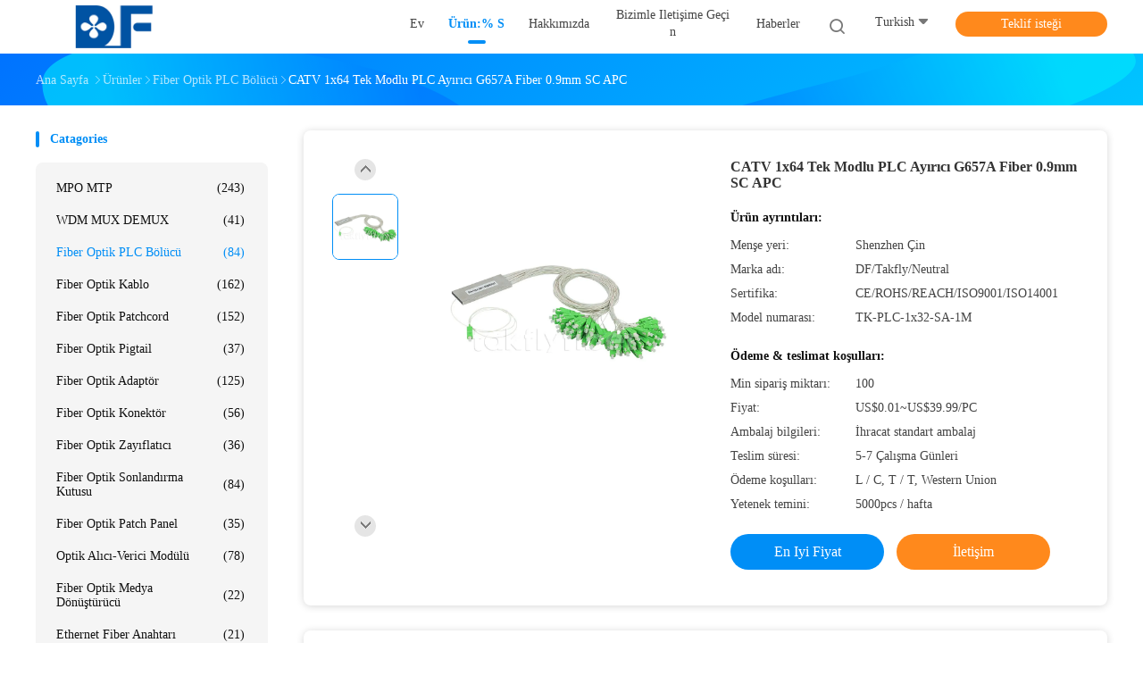

--- FILE ---
content_type: text/html
request_url: https://turkish.takflyfiber.com/sale-14268387-catv-1x64-single-mode-plc-splitter-g657a-fiber-0-9mm-sc-apc.html
body_size: 44412
content:

<!DOCTYPE html>
<html lang="tr">
<head>
	<meta charset="utf-8">
	<meta http-equiv="X-UA-Compatible" content="IE=edge">
	<meta name="viewport" content="width=device-width, initial-scale=1">
    <title>CATV 1x64 Tek Modlu PLC Ayırıcı G657A Fiber 0.9mm SC APC</title>
    <meta name="keywords" content="1x64 Tek Modlu PLC Ayırıcı, CATV Tek Modlu PLC Ayırıcı, G657A Fiber Optik Plc Ayırıcı, Fiber Optik PLC Bölücü" />
    <meta name="description" content="yüksek kalite CATV 1x64 Tek Modlu PLC Ayırıcı G657A Fiber 0.9mm SC APC Çin'den, Çin'in önde gelen ürün pazarı 1x64 Tek Modlu PLC Ayırıcı Ürün, sıkı kalite kontrol ile CATV Tek Modlu PLC Ayırıcı fabrikalar, yüksek kalite üretmek G657A Fiber Optik Plc Ayırıcı Ürünler." />
				<link rel='preload'
					  href=/photo/takflyfiber/sitetpl/style/common.css?ver=1625803266 as='style'><link type='text/css' rel='stylesheet'
					  href=/photo/takflyfiber/sitetpl/style/common.css?ver=1625803266 media='all'><meta property="og:title" content="CATV 1x64 Tek Modlu PLC Ayırıcı G657A Fiber 0.9mm SC APC" />
<meta property="og:description" content="yüksek kalite CATV 1x64 Tek Modlu PLC Ayırıcı G657A Fiber 0.9mm SC APC Çin'den, Çin'in önde gelen ürün pazarı 1x64 Tek Modlu PLC Ayırıcı Ürün, sıkı kalite kontrol ile CATV Tek Modlu PLC Ayırıcı fabrikalar, yüksek kalite üretmek G657A Fiber Optik Plc Ayırıcı Ürünler." />
<meta property="og:type" content="product" />
<meta property="og:availability" content="instock" />
<meta property="og:site_name" content="TAKFLY COMMUNICATIONS CO., LTD." />
<meta property="og:url" content="https://turkish.takflyfiber.com/sale-14268387-catv-1x64-single-mode-plc-splitter-g657a-fiber-0-9mm-sc-apc.html" />
<meta property="og:image" content="https://turkish.takflyfiber.com/photo/ps35775322-catv_1x64_single_mode_plc_splitter_g657a_fiber_0_9mm_sc_apc.jpg" />
<link rel="canonical" href="https://turkish.takflyfiber.com/sale-14268387-catv-1x64-single-mode-plc-splitter-g657a-fiber-0-9mm-sc-apc.html" />
<link rel="alternate" href="https://m.turkish.takflyfiber.com/sale-14268387-catv-1x64-single-mode-plc-splitter-g657a-fiber-0-9mm-sc-apc.html" media="only screen and (max-width: 640px)" />
<link rel="stylesheet" type="text/css" href="/js/guidefirstcommon.css" />
<style type="text/css">
/*<![CDATA[*/
.consent__cookie {position: fixed;top: 0;left: 0;width: 100%;height: 0%;z-index: 100000;}.consent__cookie_bg {position: fixed;top: 0;left: 0;width: 100%;height: 100%;background: #000;opacity: .6;display: none }.consent__cookie_rel {position: fixed;bottom:0;left: 0;width: 100%;background: #fff;display: -webkit-box;display: -ms-flexbox;display: flex;flex-wrap: wrap;padding: 24px 80px;-webkit-box-sizing: border-box;box-sizing: border-box;-webkit-box-pack: justify;-ms-flex-pack: justify;justify-content: space-between;-webkit-transition: all ease-in-out .3s;transition: all ease-in-out .3s }.consent__close {position: absolute;top: 20px;right: 20px;cursor: pointer }.consent__close svg {fill: #777 }.consent__close:hover svg {fill: #000 }.consent__cookie_box {flex: 1;word-break: break-word;}.consent__warm {color: #777;font-size: 16px;margin-bottom: 12px;line-height: 19px }.consent__title {color: #333;font-size: 20px;font-weight: 600;margin-bottom: 12px;line-height: 23px }.consent__itxt {color: #333;font-size: 14px;margin-bottom: 12px;display: -webkit-box;display: -ms-flexbox;display: flex;-webkit-box-align: center;-ms-flex-align: center;align-items: center }.consent__itxt i {display: -webkit-inline-box;display: -ms-inline-flexbox;display: inline-flex;width: 28px;height: 28px;border-radius: 50%;background: #e0f9e9;margin-right: 8px;-webkit-box-align: center;-ms-flex-align: center;align-items: center;-webkit-box-pack: center;-ms-flex-pack: center;justify-content: center }.consent__itxt svg {fill: #3ca860 }.consent__txt {color: #a6a6a6;font-size: 14px;margin-bottom: 8px;line-height: 17px }.consent__btns {display: -webkit-box;display: -ms-flexbox;display: flex;-webkit-box-orient: vertical;-webkit-box-direction: normal;-ms-flex-direction: column;flex-direction: column;-webkit-box-pack: center;-ms-flex-pack: center;justify-content: center;flex-shrink: 0;}.consent__btn {width: 280px;height: 40px;line-height: 40px;text-align: center;background: #3ca860;color: #fff;border-radius: 4px;margin: 8px 0;-webkit-box-sizing: border-box;box-sizing: border-box;cursor: pointer;font-size:14px}.consent__btn:hover {background: #00823b }.consent__btn.empty {color: #3ca860;border: 1px solid #3ca860;background: #fff }.consent__btn.empty:hover {background: #3ca860;color: #fff }.open .consent__cookie_bg {display: block }.open .consent__cookie_rel {bottom: 0 }@media (max-width: 760px) {.consent__btns {width: 100%;align-items: center;}.consent__cookie_rel {padding: 20px 24px }}.consent__cookie.open {display: block;}.consent__cookie {display: none;}
/*]]>*/
</style>
<style type="text/css">
/*<![CDATA[*/
@media only screen and (max-width:640px){.contact_now_dialog .content-wrap .desc{background-image:url(/images/cta_images/bg_s.png) !important}}.contact_now_dialog .content-wrap .content-wrap_header .cta-close{background-image:url(/images/cta_images/sprite.png) !important}.contact_now_dialog .content-wrap .desc{background-image:url(/images/cta_images/bg_l.png) !important}.contact_now_dialog .content-wrap .cta-btn i{background-image:url(/images/cta_images/sprite.png) !important}.contact_now_dialog .content-wrap .head-tip img{content:url(/images/cta_images/cta_contact_now.png) !important}.cusim{background-image:url(/images/imicon/im.svg) !important}.cuswa{background-image:url(/images/imicon/wa.png) !important}.cusall{background-image:url(/images/imicon/allchat.svg) !important}
/*]]>*/
</style>
<script type="text/javascript" src="/js/guidefirstcommon.js"></script>
<script type="text/javascript">
/*<![CDATA[*/
window.isvideotpl = 0;window.detailurl = '';
var colorUrl = '';var isShowGuide = 2;var showGuideColor = 0;var im_appid = 10003;var im_msg="Good day, what product are you looking for?";

var cta_cid = 51545;var use_defaulProductInfo = 1;var cta_pid = 14268387;var test_company = 0;var webim_domain = '';var company_type = 0;var cta_equipment = 'pc'; var setcookie = 'setwebimCookie(71537,14268387,0)'; var whatsapplink = "https://wa.me/8613502850422?text=Hi%2C+I%27m+interested+in+CATV+1x64+Tek+Modlu+PLC+Ay%C4%B1r%C4%B1c%C4%B1+G657A+Fiber+0.9mm+SC+APC."; function insertMeta(){var str = '<meta name="mobile-web-app-capable" content="yes" /><meta name="viewport" content="width=device-width, initial-scale=1.0" />';document.head.insertAdjacentHTML('beforeend',str);} var element = document.querySelector('a.footer_webim_a[href="/webim/webim_tab.html"]');if (element) {element.parentNode.removeChild(element);}

var colorUrl = '';
var aisearch = 0;
var selfUrl = '';
window.playerReportUrl='/vod/view_count/report';
var query_string = ["Products","Detail"];
var g_tp = '';
var customtplcolor = 99702;
var str_chat = 'sohbet';
				var str_call_now = 'Şimdi ara.';
var str_chat_now = 'Şimdi konuşalım.';
var str_contact1 = 'En İyi Fiyatı Alın';var str_chat_lang='turkish';var str_contact2 = 'Fiyatı alın.';var str_contact2 = 'En İyi Fiyat';var str_contact = 'temas';
window.predomainsub = "";
/*]]>*/
</script>
</head>
<body>
<img src="/logo.gif" style="display:none" alt="logo"/>
<a style="display: none!important;" title="TAKFLY COMMUNICATIONS CO., LTD." class="float-inquiry" href="/contactnow.html" onclick='setinquiryCookie("{\"showproduct\":1,\"pid\":\"14268387\",\"name\":\"CATV 1x64 Tek Modlu PLC Ay\\u0131r\\u0131c\\u0131 G657A Fiber 0.9mm SC APC\",\"source_url\":\"\\/sale-14268387-catv-1x64-single-mode-plc-splitter-g657a-fiber-0-9mm-sc-apc.html\",\"picurl\":\"\\/photo\\/pd35775322-catv_1x64_single_mode_plc_splitter_g657a_fiber_0_9mm_sc_apc.jpg\",\"propertyDetail\":[[\"\\u00dcr\\u00fcn ad\\u0131\",\"1x64 Tek Modlu Fiber Optik PLC B\\u00f6l\\u00fcc\\u00fc\"],[\"lif t\\u00fcr\\u00fc\",\"G.657A\"],[\"Konekt\\u00f6r Tipi\",\"SC\\/APC\"],[\"dalga boyu\",\"1260 ~ 1650nm\"]],\"company_name\":null,\"picurl_c\":\"\\/photo\\/pc35775322-catv_1x64_single_mode_plc_splitter_g657a_fiber_0_9mm_sc_apc.jpg\",\"price\":\"US$0.01~US$39.99\\/PC\",\"username\":\"Sales Manager\",\"viewTime\":\"Son giri\\u015f : 0 Saat 58 dakika \\u00f6nce\",\"subject\":\"L\\u00fctfen fiyat g\\u00f6ndermek,CATV 1x64 Tek Modlu PLC Ay\\u0131r\\u0131c\\u0131 G657A Fiber 0.9mm SC APC\",\"countrycode\":\"VN\"}");'></a>
<script>
var originProductInfo = '';
var originProductInfo = {"showproduct":1,"pid":"14268387","name":"CATV 1x64 Tek Modlu PLC Ay\u0131r\u0131c\u0131 G657A Fiber 0.9mm SC APC","source_url":"\/sale-14268387-catv-1x64-single-mode-plc-splitter-g657a-fiber-0-9mm-sc-apc.html","picurl":"\/photo\/pd35775322-catv_1x64_single_mode_plc_splitter_g657a_fiber_0_9mm_sc_apc.jpg","propertyDetail":[["\u00dcr\u00fcn ad\u0131","1x64 Tek Modlu Fiber Optik PLC B\u00f6l\u00fcc\u00fc"],["lif t\u00fcr\u00fc","G.657A"],["Konekt\u00f6r Tipi","SC\/APC"],["dalga boyu","1260 ~ 1650nm"]],"company_name":null,"picurl_c":"\/photo\/pc35775322-catv_1x64_single_mode_plc_splitter_g657a_fiber_0_9mm_sc_apc.jpg","price":"US$0.01~US$39.99\/PC","username":"Sales Manager","viewTime":"Son giri\u015f : 2 Saat 58 dakika \u00f6nce","subject":"Teslimat s\u00fcresi nedirCATV 1x64 Tek Modlu PLC Ay\u0131r\u0131c\u0131 G657A Fiber 0.9mm SC APC","countrycode":"VN"};
var save_url = "/contactsave.html";
var update_url = "/updateinquiry.html";
var productInfo = {};
var defaulProductInfo = {};
var myDate = new Date();
var curDate = myDate.getFullYear()+'-'+(parseInt(myDate.getMonth())+1)+'-'+myDate.getDate();
var message = '';
var default_pop = 1;
var leaveMessageDialog = document.getElementsByClassName('leave-message-dialog')[0]; // 获取弹层
var _$$ = function (dom) {
    return document.querySelectorAll(dom);
};
resInfo = originProductInfo;
resInfo['name'] = resInfo['name'] || '';
defaulProductInfo.pid = resInfo['pid'];
defaulProductInfo.productName = resInfo['name'] ?? '';
defaulProductInfo.productInfo = resInfo['propertyDetail'];
defaulProductInfo.productImg = resInfo['picurl_c'];
defaulProductInfo.subject = resInfo['subject'] ?? '';
defaulProductInfo.productImgAlt = resInfo['name'] ?? '';
var inquirypopup_tmp = 1;
var message = 'Sayın,'+'\r\n'+"İlgileniyorum"+' '+trim(resInfo['name'])+", bana tür, boyut, Adedi, malzeme vb. Gibi daha fazla ayrıntı gönderebilir misiniz?"+'\r\n'+"Teşekkürler!"+'\r\n'+"Cevabını bekliyorum.";
var message_1 = 'Sayın,'+'\r\n'+"İlgileniyorum"+' '+trim(resInfo['name'])+", bana tür, boyut, Adedi, malzeme vb. Gibi daha fazla ayrıntı gönderebilir misiniz?"+'\r\n'+"Teşekkürler!"+'\r\n'+"Cevabını bekliyorum.";
var message_2 = 'Merhaba,'+'\r\n'+"Bakıyorum"+' '+trim(resInfo['name'])+", lütfen bana fiyatı, özellikleri ve resmi gönderin."+'\r\n'+"Hızlı yanıtınız çok takdir edilecektir."+'\r\n'+"Daha fazla bilgi için benimle iletişime geçmekten çekinmeyin."+'\r\n'+"Çok teşekkürler.";
var message_3 = 'Merhaba,'+'\r\n'+trim(resInfo['name'])+' '+"beklentilerimi karşılıyor."+'\r\n'+"Lütfen bana en iyi fiyatı ve diğer bazı ürün bilgilerini verin."+'\r\n'+"Mail yoluyla benimle iletişime geçmekten çekinmeyin"+'\r\n'+"Çok teşekkürler.";

var message_4 = 'Sayın,'+'\r\n'+"FOB fiyatınız nedir"+' '+trim(resInfo['name'])+'?'+'\r\n'+"En yakın liman adı hangisi?"+'\r\n'+"Lütfen bana en kısa sürede cevap verin, daha fazla bilgi paylaşmanız daha iyi olur."+'\r\n'+"Saygılarımızla!";
var message_5 = 'Merhaba,'+'\r\n'+"Seninle çok ilgileniyorum"+' '+trim(resInfo['name'])+'.'+'\r\n'+"Lütfen bana ürün detaylarınızı gönderin."+'\r\n'+"Hızlı cevabınızı bekliyorum."+'\r\n'+"Bana posta yoluyla ulaşmaktan çekinmeyin."+'\r\n'+"Saygılarımızla!";

var message_6 = 'Sayın,'+'\r\n'+"Lütfen bize sizin hakkınızda bilgi verin"+' '+trim(resInfo['name'])+", tür, boyut, malzeme ve tabii ki en iyi fiyat gibi."+'\r\n'+"Hızlı cevabınızı bekliyorum."+'\r\n'+"Teşekkür ederiz!";
var message_7 = 'Sayın,'+'\r\n'+"Temin edebilir misin"+' '+trim(resInfo['name'])+" bizim için?"+'\r\n'+"Öncelikle bir fiyat listesi ve bazı ürün detayları istiyoruz."+'\r\n'+"En kısa sürede yanıt almayı ve işbirliğini dört gözle bekliyorum."+'\r\n'+"Çok teşekkür ederim.";
var message_8 = 'Selam,'+'\r\n'+"Bakıyorum"+' '+trim(resInfo['name'])+", lütfen bana biraz daha ayrıntılı ürün bilgisi verin."+'\r\n'+"Cevabını bekliyorum."+'\r\n'+"Teşekkür ederiz!";
var message_9 = 'Merhaba,'+'\r\n'+"Sizin"+' '+trim(resInfo['name'])+" gereksinimlerimi çok iyi karşılıyor."+'\r\n'+"Lütfen bana fiyatı, özellikleri ve benzer modeli gönderin."+'\r\n'+"Benimle sohbet etmekten çekinmeyin."+'\r\n'+"Teşekkürler!";
var message_10 = 'Sayın,'+'\r\n'+"Detayları ve teklifleri hakkında daha fazla bilgi edinmek istiyorum"+' '+trim(resInfo['name'])+'.'+'\r\n'+"Benimle temas kurmaktan çekinmeyin."+'\r\n'+"Saygılarımızla!";

var r = getRandom(1,10);

defaulProductInfo.message = eval("message_"+r);
    defaulProductInfo.message = eval("message_"+r);
        var mytAjax = {

    post: function(url, data, fn) {
        var xhr = new XMLHttpRequest();
        xhr.open("POST", url, true);
        xhr.setRequestHeader("Content-Type", "application/x-www-form-urlencoded;charset=UTF-8");
        xhr.setRequestHeader("X-Requested-With", "XMLHttpRequest");
        xhr.setRequestHeader('Content-Type','text/plain;charset=UTF-8');
        xhr.onreadystatechange = function() {
            if(xhr.readyState == 4 && (xhr.status == 200 || xhr.status == 304)) {
                fn.call(this, xhr.responseText);
            }
        };
        xhr.send(data);
    },

    postform: function(url, data, fn) {
        var xhr = new XMLHttpRequest();
        xhr.open("POST", url, true);
        xhr.setRequestHeader("X-Requested-With", "XMLHttpRequest");
        xhr.onreadystatechange = function() {
            if(xhr.readyState == 4 && (xhr.status == 200 || xhr.status == 304)) {
                fn.call(this, xhr.responseText);
            }
        };
        xhr.send(data);
    }
};
/*window.onload = function(){
    leaveMessageDialog = document.getElementsByClassName('leave-message-dialog')[0];
    if (window.localStorage.recordDialogStatus=='undefined' || (window.localStorage.recordDialogStatus!='undefined' && window.localStorage.recordDialogStatus != curDate)) {
        setTimeout(function(){
            if(parseInt(inquirypopup_tmp%10) == 1){
                creatDialog(defaulProductInfo, 1);
            }
        }, 6000);
    }
};*/
function trim(str)
{
    str = str.replace(/(^\s*)/g,"");
    return str.replace(/(\s*$)/g,"");
};
function getRandom(m,n){
    var num = Math.floor(Math.random()*(m - n) + n);
    return num;
};
function strBtn(param) {

    var starattextarea = document.getElementById("textareamessage").value.length;
    var email = document.getElementById("startEmail").value;

    var default_tip = document.querySelectorAll(".watermark_container").length;
    if (20 < starattextarea && starattextarea < 3000) {
        if(default_tip>0){
            document.getElementById("textareamessage1").parentNode.parentNode.nextElementSibling.style.display = "none";
        }else{
            document.getElementById("textareamessage1").parentNode.nextElementSibling.style.display = "none";
        }

    } else {
        if(default_tip>0){
            document.getElementById("textareamessage1").parentNode.parentNode.nextElementSibling.style.display = "block";
        }else{
            document.getElementById("textareamessage1").parentNode.nextElementSibling.style.display = "block";
        }

        return;
    }

    // var re = /^([a-zA-Z0-9_-])+@([a-zA-Z0-9_-])+\.([a-zA-Z0-9_-])+/i;/*邮箱不区分大小写*/
    var re = /^[a-zA-Z0-9][\w-]*(\.?[\w-]+)*@[a-zA-Z0-9-]+(\.[a-zA-Z0-9]+)+$/i;
    if (!re.test(email)) {
        document.getElementById("startEmail").nextElementSibling.style.display = "block";
        return;
    } else {
        document.getElementById("startEmail").nextElementSibling.style.display = "none";
    }

    var subject = document.getElementById("pop_subject").value;
    var pid = document.getElementById("pop_pid").value;
    var message = document.getElementById("textareamessage").value;
    var sender_email = document.getElementById("startEmail").value;
    var tel = '';
    if (document.getElementById("tel0") != undefined && document.getElementById("tel0") != '')
        tel = document.getElementById("tel0").value;
    var form_serialize = '&tel='+tel;

    form_serialize = form_serialize.replace(/\+/g, "%2B");
    mytAjax.post(save_url,"pid="+pid+"&subject="+subject+"&email="+sender_email+"&message="+(message)+form_serialize,function(res){
        var mes = JSON.parse(res);
        if(mes.status == 200){
            var iid = mes.iid;
            document.getElementById("pop_iid").value = iid;
            document.getElementById("pop_uuid").value = mes.uuid;

            if(typeof gtag_report_conversion === "function"){
                gtag_report_conversion();//执行统计js代码
            }
            if(typeof fbq === "function"){
                fbq('track','Purchase');//执行统计js代码
            }
        }
    });
    for (var index = 0; index < document.querySelectorAll(".dialog-content-pql").length; index++) {
        document.querySelectorAll(".dialog-content-pql")[index].style.display = "none";
    };
    $('#idphonepql').val(tel);
    document.getElementById("dialog-content-pql-id").style.display = "block";
    ;
};
function twoBtnOk(param) {

    var selectgender = document.getElementById("Mr").innerHTML;
    var iid = document.getElementById("pop_iid").value;
    var sendername = document.getElementById("idnamepql").value;
    var senderphone = document.getElementById("idphonepql").value;
    var sendercname = document.getElementById("idcompanypql").value;
    var uuid = document.getElementById("pop_uuid").value;
    var gender = 2;
    if(selectgender == 'Mr.') gender = 0;
    if(selectgender == 'Mrs.') gender = 1;
    var pid = document.getElementById("pop_pid").value;
    var form_serialize = '';

        form_serialize = form_serialize.replace(/\+/g, "%2B");

    mytAjax.post(update_url,"iid="+iid+"&gender="+gender+"&uuid="+uuid+"&name="+(sendername)+"&tel="+(senderphone)+"&company="+(sendercname)+form_serialize,function(res){});

    for (var index = 0; index < document.querySelectorAll(".dialog-content-pql").length; index++) {
        document.querySelectorAll(".dialog-content-pql")[index].style.display = "none";
    };
    document.getElementById("dialog-content-pql-ok").style.display = "block";

};
function toCheckMust(name) {
    $('#'+name+'error').hide();
}
function handClidk(param) {
    var starattextarea = document.getElementById("textareamessage1").value.length;
    var email = document.getElementById("startEmail1").value;
    var default_tip = document.querySelectorAll(".watermark_container").length;
    if (20 < starattextarea && starattextarea < 3000) {
        if(default_tip>0){
            document.getElementById("textareamessage1").parentNode.parentNode.nextElementSibling.style.display = "none";
        }else{
            document.getElementById("textareamessage1").parentNode.nextElementSibling.style.display = "none";
        }

    } else {
        if(default_tip>0){
            document.getElementById("textareamessage1").parentNode.parentNode.nextElementSibling.style.display = "block";
        }else{
            document.getElementById("textareamessage1").parentNode.nextElementSibling.style.display = "block";
        }

        return;
    }

    // var re = /^([a-zA-Z0-9_-])+@([a-zA-Z0-9_-])+\.([a-zA-Z0-9_-])+/i;
    var re = /^[a-zA-Z0-9][\w-]*(\.?[\w-]+)*@[a-zA-Z0-9-]+(\.[a-zA-Z0-9]+)+$/i;
    if (!re.test(email)) {
        document.getElementById("startEmail1").nextElementSibling.style.display = "block";
        return;
    } else {
        document.getElementById("startEmail1").nextElementSibling.style.display = "none";
    }

    var subject = document.getElementById("pop_subject").value;
    var pid = document.getElementById("pop_pid").value;
    var message = document.getElementById("textareamessage1").value;
    var sender_email = document.getElementById("startEmail1").value;
    var form_serialize = tel = '';
    if (document.getElementById("tel1") != undefined && document.getElementById("tel1") != '')
        tel = document.getElementById("tel1").value;
        mytAjax.post(save_url,"email="+sender_email+"&tel="+tel+"&pid="+pid+"&message="+message+"&subject="+subject+form_serialize,function(res){

        var mes = JSON.parse(res);
        if(mes.status == 200){
            var iid = mes.iid;
            document.getElementById("pop_iid").value = iid;
            document.getElementById("pop_uuid").value = mes.uuid;
            if(typeof gtag_report_conversion === "function"){
                gtag_report_conversion();//执行统计js代码
            }
        }

    });
    for (var index = 0; index < document.querySelectorAll(".dialog-content-pql").length; index++) {
        document.querySelectorAll(".dialog-content-pql")[index].style.display = "none";
    };
    $('#idphonepql').val(tel);
    document.getElementById("dialog-content-pql-id").style.display = "block";

};
window.addEventListener('load', function () {
    $('.checkbox-wrap label').each(function(){
        if($(this).find('input').prop('checked')){
            $(this).addClass('on')
        }else {
            $(this).removeClass('on')
        }
    })
    $(document).on('click', '.checkbox-wrap label' , function(ev){
        if (ev.target.tagName.toUpperCase() != 'INPUT') {
            $(this).toggleClass('on')
        }
    })
})

function hand_video(pdata) {
    data = JSON.parse(pdata);
    productInfo.productName = data.productName;
    productInfo.productInfo = data.productInfo;
    productInfo.productImg = data.productImg;
    productInfo.subject = data.subject;

    var message = 'Sayın,'+'\r\n'+"İlgileniyorum"+' '+trim(data.productName)+", bana tür, boyut, miktar, malzeme gibi daha fazla ayrıntı gönderebilir misiniz"+'\r\n'+"Teşekkürler!"+'\r\n'+"Cevabını bekliyorum.";

    var message = 'Sayın,'+'\r\n'+"İlgileniyorum"+' '+trim(data.productName)+", bana tür, boyut, Adedi, malzeme vb. Gibi daha fazla ayrıntı gönderebilir misiniz?"+'\r\n'+"Teşekkürler!"+'\r\n'+"Cevabını bekliyorum.";
    var message_1 = 'Sayın,'+'\r\n'+"İlgileniyorum"+' '+trim(data.productName)+", bana tür, boyut, Adedi, malzeme vb. Gibi daha fazla ayrıntı gönderebilir misiniz?"+'\r\n'+"Teşekkürler!"+'\r\n'+"Cevabını bekliyorum.";
    var message_2 = 'Merhaba,'+'\r\n'+"Bakıyorum"+' '+trim(data.productName)+", lütfen bana fiyatı, özellikleri ve resmi gönderin."+'\r\n'+"Hızlı yanıtınız çok takdir edilecektir."+'\r\n'+"Daha fazla bilgi için benimle iletişime geçmekten çekinmeyin."+'\r\n'+"Çok teşekkürler.";
    var message_3 = 'Merhaba,'+'\r\n'+trim(data.productName)+' '+"beklentilerimi karşılıyor."+'\r\n'+"Lütfen bana en iyi fiyatı ve diğer bazı ürün bilgilerini verin."+'\r\n'+"Mail yoluyla benimle iletişime geçmekten çekinmeyin"+'\r\n'+"Çok teşekkürler.";

    var message_4 = 'Sayın,'+'\r\n'+"FOB fiyatınız nedir"+' '+trim(data.productName)+'?'+'\r\n'+"En yakın liman adı hangisi?"+'\r\n'+"Lütfen bana en kısa sürede cevap verin, daha fazla bilgi paylaşmanız daha iyi olur."+'\r\n'+"Saygılarımızla!";
    var message_5 = 'Merhaba,'+'\r\n'+"Seninle çok ilgileniyorum"+' '+trim(data.productName)+'.'+'\r\n'+"Lütfen bana ürün detaylarınızı gönderin."+'\r\n'+"Hızlı cevabınızı bekliyorum."+'\r\n'+"Bana posta yoluyla ulaşmaktan çekinmeyin."+'\r\n'+"Saygılarımızla!";

    var message_6 = 'Sayın,'+'\r\n'+"Lütfen bize sizin hakkınızda bilgi verin"+' '+trim(data.productName)+", tür, boyut, malzeme ve tabii ki en iyi fiyat gibi."+'\r\n'+"Hızlı cevabınızı bekliyorum."+'\r\n'+"Teşekkür ederiz!";
    var message_7 = 'Sayın,'+'\r\n'+"Temin edebilir misin"+' '+trim(data.productName)+" bizim için?"+'\r\n'+"Öncelikle bir fiyat listesi ve bazı ürün detayları istiyoruz."+'\r\n'+"En kısa sürede yanıt almayı ve işbirliğini dört gözle bekliyorum."+'\r\n'+"Çok teşekkür ederim.";
    var message_8 = 'Selam,'+'\r\n'+"Bakıyorum"+' '+trim(data.productName)+", lütfen bana biraz daha ayrıntılı ürün bilgisi verin."+'\r\n'+"Cevabını bekliyorum."+'\r\n'+"Teşekkür ederiz!";
    var message_9 = 'Merhaba,'+'\r\n'+"Sizin"+' '+trim(data.productName)+" gereksinimlerimi çok iyi karşılıyor."+'\r\n'+"Lütfen bana fiyatı, özellikleri ve benzer modeli gönderin."+'\r\n'+"Benimle sohbet etmekten çekinmeyin."+'\r\n'+"Teşekkürler!";
    var message_10 = 'Sayın,'+'\r\n'+"Detayları ve teklifleri hakkında daha fazla bilgi edinmek istiyorum"+' '+trim(data.productName)+'.'+'\r\n'+"Benimle temas kurmaktan çekinmeyin."+'\r\n'+"Saygılarımızla!";

    var r = getRandom(1,10);

    productInfo.message = eval("message_"+r);
            if(parseInt(inquirypopup_tmp/10) == 1){
        productInfo.message = "";
    }
    productInfo.pid = data.pid;
    creatDialog(productInfo, 2);
};

function handDialog(pdata) {
    data = JSON.parse(pdata);
    productInfo.productName = data.productName;
    productInfo.productInfo = data.productInfo;
    productInfo.productImg = data.productImg;
    productInfo.subject = data.subject;

    var message = 'Sayın,'+'\r\n'+"İlgileniyorum"+' '+trim(data.productName)+", bana tür, boyut, miktar, malzeme gibi daha fazla ayrıntı gönderebilir misiniz"+'\r\n'+"Teşekkürler!"+'\r\n'+"Cevabını bekliyorum.";

    var message = 'Sayın,'+'\r\n'+"İlgileniyorum"+' '+trim(data.productName)+", bana tür, boyut, Adedi, malzeme vb. Gibi daha fazla ayrıntı gönderebilir misiniz?"+'\r\n'+"Teşekkürler!"+'\r\n'+"Cevabını bekliyorum.";
    var message_1 = 'Sayın,'+'\r\n'+"İlgileniyorum"+' '+trim(data.productName)+", bana tür, boyut, Adedi, malzeme vb. Gibi daha fazla ayrıntı gönderebilir misiniz?"+'\r\n'+"Teşekkürler!"+'\r\n'+"Cevabını bekliyorum.";
    var message_2 = 'Merhaba,'+'\r\n'+"Bakıyorum"+' '+trim(data.productName)+", lütfen bana fiyatı, özellikleri ve resmi gönderin."+'\r\n'+"Hızlı yanıtınız çok takdir edilecektir."+'\r\n'+"Daha fazla bilgi için benimle iletişime geçmekten çekinmeyin."+'\r\n'+"Çok teşekkürler.";
    var message_3 = 'Merhaba,'+'\r\n'+trim(data.productName)+' '+"beklentilerimi karşılıyor."+'\r\n'+"Lütfen bana en iyi fiyatı ve diğer bazı ürün bilgilerini verin."+'\r\n'+"Mail yoluyla benimle iletişime geçmekten çekinmeyin"+'\r\n'+"Çok teşekkürler.";

    var message_4 = 'Sayın,'+'\r\n'+"FOB fiyatınız nedir"+' '+trim(data.productName)+'?'+'\r\n'+"En yakın liman adı hangisi?"+'\r\n'+"Lütfen bana en kısa sürede cevap verin, daha fazla bilgi paylaşmanız daha iyi olur."+'\r\n'+"Saygılarımızla!";
    var message_5 = 'Merhaba,'+'\r\n'+"Seninle çok ilgileniyorum"+' '+trim(data.productName)+'.'+'\r\n'+"Lütfen bana ürün detaylarınızı gönderin."+'\r\n'+"Hızlı cevabınızı bekliyorum."+'\r\n'+"Bana posta yoluyla ulaşmaktan çekinmeyin."+'\r\n'+"Saygılarımızla!";

    var message_6 = 'Sayın,'+'\r\n'+"Lütfen bize sizin hakkınızda bilgi verin"+' '+trim(data.productName)+", tür, boyut, malzeme ve tabii ki en iyi fiyat gibi."+'\r\n'+"Hızlı cevabınızı bekliyorum."+'\r\n'+"Teşekkür ederiz!";
    var message_7 = 'Sayın,'+'\r\n'+"Temin edebilir misin"+' '+trim(data.productName)+" bizim için?"+'\r\n'+"Öncelikle bir fiyat listesi ve bazı ürün detayları istiyoruz."+'\r\n'+"En kısa sürede yanıt almayı ve işbirliğini dört gözle bekliyorum."+'\r\n'+"Çok teşekkür ederim.";
    var message_8 = 'Selam,'+'\r\n'+"Bakıyorum"+' '+trim(data.productName)+", lütfen bana biraz daha ayrıntılı ürün bilgisi verin."+'\r\n'+"Cevabını bekliyorum."+'\r\n'+"Teşekkür ederiz!";
    var message_9 = 'Merhaba,'+'\r\n'+"Sizin"+' '+trim(data.productName)+" gereksinimlerimi çok iyi karşılıyor."+'\r\n'+"Lütfen bana fiyatı, özellikleri ve benzer modeli gönderin."+'\r\n'+"Benimle sohbet etmekten çekinmeyin."+'\r\n'+"Teşekkürler!";
    var message_10 = 'Sayın,'+'\r\n'+"Detayları ve teklifleri hakkında daha fazla bilgi edinmek istiyorum"+' '+trim(data.productName)+'.'+'\r\n'+"Benimle temas kurmaktan çekinmeyin."+'\r\n'+"Saygılarımızla!";

    var r = getRandom(1,10);
    productInfo.message = eval("message_"+r);
            if(parseInt(inquirypopup_tmp/10) == 1){
        productInfo.message = "";
    }
    productInfo.pid = data.pid;
    creatDialog(productInfo, 2);
};

function closepql(param) {

    leaveMessageDialog.style.display = 'none';
};

function closepql2(param) {

    for (var index = 0; index < document.querySelectorAll(".dialog-content-pql").length; index++) {
        document.querySelectorAll(".dialog-content-pql")[index].style.display = "none";
    };
    document.getElementById("dialog-content-pql-ok").style.display = "block";
};

function decodeHtmlEntities(str) {
    var tempElement = document.createElement('div');
    tempElement.innerHTML = str;
    return tempElement.textContent || tempElement.innerText || '';
}

function initProduct(productInfo,type){

    productInfo.productName = decodeHtmlEntities(productInfo.productName);
    productInfo.message = decodeHtmlEntities(productInfo.message);

    leaveMessageDialog = document.getElementsByClassName('leave-message-dialog')[0];
    leaveMessageDialog.style.display = "block";
    if(type == 3){
        var popinquiryemail = document.getElementById("popinquiryemail").value;
        _$$("#startEmail1")[0].value = popinquiryemail;
    }else{
        _$$("#startEmail1")[0].value = "";
    }
    _$$("#startEmail")[0].value = "";
    _$$("#idnamepql")[0].value = "";
    _$$("#idphonepql")[0].value = "";
    _$$("#idcompanypql")[0].value = "";

    _$$("#pop_pid")[0].value = productInfo.pid;
    _$$("#pop_subject")[0].value = productInfo.subject;
    
    if(parseInt(inquirypopup_tmp/10) == 1){
        productInfo.message = "";
    }

    _$$("#textareamessage1")[0].value = productInfo.message;
    _$$("#textareamessage")[0].value = productInfo.message;

    _$$("#dialog-content-pql-id .titlep")[0].innerHTML = productInfo.productName;
    _$$("#dialog-content-pql-id img")[0].setAttribute("src", productInfo.productImg);
    _$$("#dialog-content-pql-id img")[0].setAttribute("alt", productInfo.productImgAlt);

    _$$("#dialog-content-pql-id-hand img")[0].setAttribute("src", productInfo.productImg);
    _$$("#dialog-content-pql-id-hand img")[0].setAttribute("alt", productInfo.productImgAlt);
    _$$("#dialog-content-pql-id-hand .titlep")[0].innerHTML = productInfo.productName;

    if (productInfo.productInfo.length > 0) {
        var ul2, ul;
        ul = document.createElement("ul");
        for (var index = 0; index < productInfo.productInfo.length; index++) {
            var el = productInfo.productInfo[index];
            var li = document.createElement("li");
            var span1 = document.createElement("span");
            span1.innerHTML = el[0] + ":";
            var span2 = document.createElement("span");
            span2.innerHTML = el[1];
            li.appendChild(span1);
            li.appendChild(span2);
            ul.appendChild(li);

        }
        ul2 = ul.cloneNode(true);
        if (type === 1) {
            _$$("#dialog-content-pql-id .left")[0].replaceChild(ul, _$$("#dialog-content-pql-id .left ul")[0]);
        } else {
            _$$("#dialog-content-pql-id-hand .left")[0].replaceChild(ul2, _$$("#dialog-content-pql-id-hand .left ul")[0]);
            _$$("#dialog-content-pql-id .left")[0].replaceChild(ul, _$$("#dialog-content-pql-id .left ul")[0]);
        }
    };
    for (var index = 0; index < _$$("#dialog-content-pql-id .right ul li").length; index++) {
        _$$("#dialog-content-pql-id .right ul li")[index].addEventListener("click", function (params) {
            _$$("#dialog-content-pql-id .right #Mr")[0].innerHTML = this.innerHTML
        }, false)

    };

};
function closeInquiryCreateDialog() {
    document.getElementById("xuanpan_dialog_box_pql").style.display = "none";
};
function showInquiryCreateDialog() {
    document.getElementById("xuanpan_dialog_box_pql").style.display = "block";
};
function submitPopInquiry(){
    var message = document.getElementById("inquiry_message").value;
    var email = document.getElementById("inquiry_email").value;
    var subject = defaulProductInfo.subject;
    var pid = defaulProductInfo.pid;
    if (email === undefined) {
        showInquiryCreateDialog();
        document.getElementById("inquiry_email").style.border = "1px solid red";
        return false;
    };
    if (message === undefined) {
        showInquiryCreateDialog();
        document.getElementById("inquiry_message").style.border = "1px solid red";
        return false;
    };
    if (email.search(/^\w+((-\w+)|(\.\w+))*\@[A-Za-z0-9]+((\.|-)[A-Za-z0-9]+)*\.[A-Za-z0-9]+$/) == -1) {
        document.getElementById("inquiry_email").style.border= "1px solid red";
        showInquiryCreateDialog();
        return false;
    } else {
        document.getElementById("inquiry_email").style.border= "";
    };
    if (message.length < 20 || message.length >3000) {
        showInquiryCreateDialog();
        document.getElementById("inquiry_message").style.border = "1px solid red";
        return false;
    } else {
        document.getElementById("inquiry_message").style.border = "";
    };
    var tel = '';
    if (document.getElementById("tel") != undefined && document.getElementById("tel") != '')
        tel = document.getElementById("tel").value;

    mytAjax.post(save_url,"pid="+pid+"&subject="+subject+"&email="+email+"&message="+(message)+'&tel='+tel,function(res){
        var mes = JSON.parse(res);
        if(mes.status == 200){
            var iid = mes.iid;
            document.getElementById("pop_iid").value = iid;
            document.getElementById("pop_uuid").value = mes.uuid;

        }
    });
    initProduct(defaulProductInfo);
    for (var index = 0; index < document.querySelectorAll(".dialog-content-pql").length; index++) {
        document.querySelectorAll(".dialog-content-pql")[index].style.display = "none";
    };
    $('#idphonepql').val(tel);
    document.getElementById("dialog-content-pql-id").style.display = "block";

};

//带附件上传
function submitPopInquiryfile(email_id,message_id,check_sort,name_id,phone_id,company_id,attachments){

    if(typeof(check_sort) == 'undefined'){
        check_sort = 0;
    }
    var message = document.getElementById(message_id).value;
    var email = document.getElementById(email_id).value;
    var attachments = document.getElementById(attachments).value;
    if(typeof(name_id) !== 'undefined' && name_id != ""){
        var name  = document.getElementById(name_id).value;
    }
    if(typeof(phone_id) !== 'undefined' && phone_id != ""){
        var phone = document.getElementById(phone_id).value;
    }
    if(typeof(company_id) !== 'undefined' && company_id != ""){
        var company = document.getElementById(company_id).value;
    }
    var subject = defaulProductInfo.subject;
    var pid = defaulProductInfo.pid;

    if(check_sort == 0){
        if (email === undefined) {
            showInquiryCreateDialog();
            document.getElementById(email_id).style.border = "1px solid red";
            return false;
        };
        if (message === undefined) {
            showInquiryCreateDialog();
            document.getElementById(message_id).style.border = "1px solid red";
            return false;
        };

        if (email.search(/^\w+((-\w+)|(\.\w+))*\@[A-Za-z0-9]+((\.|-)[A-Za-z0-9]+)*\.[A-Za-z0-9]+$/) == -1) {
            document.getElementById(email_id).style.border= "1px solid red";
            showInquiryCreateDialog();
            return false;
        } else {
            document.getElementById(email_id).style.border= "";
        };
        if (message.length < 20 || message.length >3000) {
            showInquiryCreateDialog();
            document.getElementById(message_id).style.border = "1px solid red";
            return false;
        } else {
            document.getElementById(message_id).style.border = "";
        };
    }else{

        if (message === undefined) {
            showInquiryCreateDialog();
            document.getElementById(message_id).style.border = "1px solid red";
            return false;
        };

        if (email === undefined) {
            showInquiryCreateDialog();
            document.getElementById(email_id).style.border = "1px solid red";
            return false;
        };

        if (message.length < 20 || message.length >3000) {
            showInquiryCreateDialog();
            document.getElementById(message_id).style.border = "1px solid red";
            return false;
        } else {
            document.getElementById(message_id).style.border = "";
        };

        if (email.search(/^\w+((-\w+)|(\.\w+))*\@[A-Za-z0-9]+((\.|-)[A-Za-z0-9]+)*\.[A-Za-z0-9]+$/) == -1) {
            document.getElementById(email_id).style.border= "1px solid red";
            showInquiryCreateDialog();
            return false;
        } else {
            document.getElementById(email_id).style.border= "";
        };

    };

    mytAjax.post(save_url,"pid="+pid+"&subject="+subject+"&email="+email+"&message="+message+"&company="+company+"&attachments="+attachments,function(res){
        var mes = JSON.parse(res);
        if(mes.status == 200){
            var iid = mes.iid;
            document.getElementById("pop_iid").value = iid;
            document.getElementById("pop_uuid").value = mes.uuid;

            if(typeof gtag_report_conversion === "function"){
                gtag_report_conversion();//执行统计js代码
            }
            if(typeof fbq === "function"){
                fbq('track','Purchase');//执行统计js代码
            }
        }
    });
    initProduct(defaulProductInfo);

    if(name !== undefined && name != ""){
        _$$("#idnamepql")[0].value = name;
    }

    if(phone !== undefined && phone != ""){
        _$$("#idphonepql")[0].value = phone;
    }

    if(company !== undefined && company != ""){
        _$$("#idcompanypql")[0].value = company;
    }

    for (var index = 0; index < document.querySelectorAll(".dialog-content-pql").length; index++) {
        document.querySelectorAll(".dialog-content-pql")[index].style.display = "none";
    };
    document.getElementById("dialog-content-pql-id").style.display = "block";

};
function submitPopInquiryByParam(email_id,message_id,check_sort,name_id,phone_id,company_id){

    if(typeof(check_sort) == 'undefined'){
        check_sort = 0;
    }

    var senderphone = '';
    var message = document.getElementById(message_id).value;
    var email = document.getElementById(email_id).value;
    if(typeof(name_id) !== 'undefined' && name_id != ""){
        var name  = document.getElementById(name_id).value;
    }
    if(typeof(phone_id) !== 'undefined' && phone_id != ""){
        var phone = document.getElementById(phone_id).value;
        senderphone = phone;
    }
    if(typeof(company_id) !== 'undefined' && company_id != ""){
        var company = document.getElementById(company_id).value;
    }
    var subject = defaulProductInfo.subject;
    var pid = defaulProductInfo.pid;

    if(check_sort == 0){
        if (email === undefined) {
            showInquiryCreateDialog();
            document.getElementById(email_id).style.border = "1px solid red";
            return false;
        };
        if (message === undefined) {
            showInquiryCreateDialog();
            document.getElementById(message_id).style.border = "1px solid red";
            return false;
        };

        if (email.search(/^\w+((-\w+)|(\.\w+))*\@[A-Za-z0-9]+((\.|-)[A-Za-z0-9]+)*\.[A-Za-z0-9]+$/) == -1) {
            document.getElementById(email_id).style.border= "1px solid red";
            showInquiryCreateDialog();
            return false;
        } else {
            document.getElementById(email_id).style.border= "";
        };
        if (message.length < 20 || message.length >3000) {
            showInquiryCreateDialog();
            document.getElementById(message_id).style.border = "1px solid red";
            return false;
        } else {
            document.getElementById(message_id).style.border = "";
        };
    }else{

        if (message === undefined) {
            showInquiryCreateDialog();
            document.getElementById(message_id).style.border = "1px solid red";
            return false;
        };

        if (email === undefined) {
            showInquiryCreateDialog();
            document.getElementById(email_id).style.border = "1px solid red";
            return false;
        };

        if (message.length < 20 || message.length >3000) {
            showInquiryCreateDialog();
            document.getElementById(message_id).style.border = "1px solid red";
            return false;
        } else {
            document.getElementById(message_id).style.border = "";
        };

        if (email.search(/^\w+((-\w+)|(\.\w+))*\@[A-Za-z0-9]+((\.|-)[A-Za-z0-9]+)*\.[A-Za-z0-9]+$/) == -1) {
            document.getElementById(email_id).style.border= "1px solid red";
            showInquiryCreateDialog();
            return false;
        } else {
            document.getElementById(email_id).style.border= "";
        };

    };

    var productsku = "";
    if($("#product_sku").length > 0){
        productsku = $("#product_sku").html();
    }

    mytAjax.post(save_url,"tel="+senderphone+"&pid="+pid+"&subject="+subject+"&email="+email+"&message="+message+"&messagesku="+encodeURI(productsku),function(res){
        var mes = JSON.parse(res);
        if(mes.status == 200){
            var iid = mes.iid;
            document.getElementById("pop_iid").value = iid;
            document.getElementById("pop_uuid").value = mes.uuid;

            if(typeof gtag_report_conversion === "function"){
                gtag_report_conversion();//执行统计js代码
            }
            if(typeof fbq === "function"){
                fbq('track','Purchase');//执行统计js代码
            }
        }
    });
    initProduct(defaulProductInfo);

    if(name !== undefined && name != ""){
        _$$("#idnamepql")[0].value = name;
    }

    if(phone !== undefined && phone != ""){
        _$$("#idphonepql")[0].value = phone;
    }

    if(company !== undefined && company != ""){
        _$$("#idcompanypql")[0].value = company;
    }

    for (var index = 0; index < document.querySelectorAll(".dialog-content-pql").length; index++) {
        document.querySelectorAll(".dialog-content-pql")[index].style.display = "none";

    };
    document.getElementById("dialog-content-pql-id").style.display = "block";

};

function creat_videoDialog(productInfo, type) {

    if(type == 1){
        if(default_pop != 1){
            return false;
        }
        window.localStorage.recordDialogStatus = curDate;
    }else{
        default_pop = 0;
    }
    initProduct(productInfo, type);
    if (type === 1) {
        // 自动弹出
        for (var index = 0; index < document.querySelectorAll(".dialog-content-pql").length; index++) {

            document.querySelectorAll(".dialog-content-pql")[index].style.display = "none";
        };
        document.getElementById("dialog-content-pql").style.display = "block";
    } else {
        // 手动弹出
        for (var index = 0; index < document.querySelectorAll(".dialog-content-pql").length; index++) {
            document.querySelectorAll(".dialog-content-pql")[index].style.display = "none";
        };
        document.getElementById("dialog-content-pql-id-hand").style.display = "block";
    }
}

function creatDialog(productInfo, type) {

    if(type == 1){
        if(default_pop != 1){
            return false;
        }
        window.localStorage.recordDialogStatus = curDate;
    }else{
        default_pop = 0;
    }
    initProduct(productInfo, type);
    if (type === 1) {
        // 自动弹出
        for (var index = 0; index < document.querySelectorAll(".dialog-content-pql").length; index++) {

            document.querySelectorAll(".dialog-content-pql")[index].style.display = "none";
        };
        document.getElementById("dialog-content-pql").style.display = "block";
    } else {
        // 手动弹出
        for (var index = 0; index < document.querySelectorAll(".dialog-content-pql").length; index++) {
            document.querySelectorAll(".dialog-content-pql")[index].style.display = "none";
        };
        document.getElementById("dialog-content-pql-id-hand").style.display = "block";
    }
}

//带邮箱信息打开询盘框 emailtype=1表示带入邮箱
function openDialog(emailtype){
    var type = 2;//不带入邮箱，手动弹出
    if(emailtype == 1){
        var popinquiryemail = document.getElementById("popinquiryemail").value;
        // var re = /^([a-zA-Z0-9_-])+@([a-zA-Z0-9_-])+\.([a-zA-Z0-9_-])+/i;
        var re = /^[a-zA-Z0-9][\w-]*(\.?[\w-]+)*@[a-zA-Z0-9-]+(\.[a-zA-Z0-9]+)+$/i;
        if (!re.test(popinquiryemail)) {
            //前端提示样式;
            showInquiryCreateDialog();
            document.getElementById("popinquiryemail").style.border = "1px solid red";
            return false;
        } else {
            //前端提示样式;
        }
        var type = 3;
    }
    creatDialog(defaulProductInfo,type);
}

//上传附件
function inquiryUploadFile(){
    var fileObj = document.querySelector("#fileId").files[0];
    //构建表单数据
    var formData = new FormData();
    var filesize = fileObj.size;
    if(filesize > 10485760 || filesize == 0) {
        document.getElementById("filetips").style.display = "block";
        return false;
    }else {
        document.getElementById("filetips").style.display = "none";
    }
    formData.append('popinquiryfile', fileObj);
    document.getElementById("quotefileform").reset();
    var save_url = "/inquiryuploadfile.html";
    mytAjax.postform(save_url,formData,function(res){
        var mes = JSON.parse(res);
        if(mes.status == 200){
            document.getElementById("uploader-file-info").innerHTML = document.getElementById("uploader-file-info").innerHTML + "<span class=op>"+mes.attfile.name+"<a class=delatt id=att"+mes.attfile.id+" onclick=delatt("+mes.attfile.id+");>Delete</a></span>";
            var nowattachs = document.getElementById("attachments").value;
            if( nowattachs !== ""){
                var attachs = JSON.parse(nowattachs);
                attachs[mes.attfile.id] = mes.attfile;
            }else{
                var attachs = {};
                attachs[mes.attfile.id] = mes.attfile;
            }
            document.getElementById("attachments").value = JSON.stringify(attachs);
        }
    });
}
//附件删除
function delatt(attid)
{
    var nowattachs = document.getElementById("attachments").value;
    if( nowattachs !== ""){
        var attachs = JSON.parse(nowattachs);
        if(attachs[attid] == ""){
            return false;
        }
        var formData = new FormData();
        var delfile = attachs[attid]['filename'];
        var save_url = "/inquirydelfile.html";
        if(delfile != "") {
            formData.append('delfile', delfile);
            mytAjax.postform(save_url, formData, function (res) {
                if(res !== "") {
                    var mes = JSON.parse(res);
                    if (mes.status == 200) {
                        delete attachs[attid];
                        document.getElementById("attachments").value = JSON.stringify(attachs);
                        var s = document.getElementById("att"+attid);
                        s.parentNode.remove();
                    }
                }
            });
        }
    }else{
        return false;
    }
}

</script>
<div class="leave-message-dialog" style="display: none">
<style>
    .leave-message-dialog .close:before, .leave-message-dialog .close:after{
        content:initial;
    }
</style>
<div class="dialog-content-pql" id="dialog-content-pql" style="display: none">
    <span class="close" onclick="closepql()"><img src="/images/close.png" alt="close"></span>
    <div class="title">
        <p class="firstp-pql">Mesaj bırakın</p>
        <p class="lastp-pql">Sizi yakında arayacağız!</p>
    </div>
    <div class="form">
        <div class="textarea">
            <textarea style='font-family: robot;'  name="" id="textareamessage" cols="30" rows="10" style="margin-bottom:14px;width:100%"
                placeholder="Lütfen sorgulama detaylarınızı giriniz."></textarea>
        </div>
        <p class="error-pql"> <span class="icon-pql"><img src="/images/error.png" alt="TAKFLY COMMUNICATIONS CO., LTD."></span> Mesajınız 20-3.000 karakter arasında olmalıdır!</p>
        <input id="startEmail" type="text" placeholder="E-postanızı giriniz" onkeydown="if(event.keyCode === 13){ strBtn();}">
        <p class="error-pql"><span class="icon-pql"><img src="/images/error.png" alt="TAKFLY COMMUNICATIONS CO., LTD."></span> Lütfen emailinizi kontrol edin! </p>
                <div class="operations">
            <div class='btn' id="submitStart" type="submit" onclick="strBtn()">Sunmak</div>
        </div>
            </div>
</div>
<div class="dialog-content-pql dialog-content-pql-id" id="dialog-content-pql-id" style="display:none">
        <span class="close" onclick="closepql2()"><svg t="1648434466530" class="icon" viewBox="0 0 1024 1024" version="1.1" xmlns="http://www.w3.org/2000/svg" p-id="2198" width="16" height="16"><path d="M576 512l277.333333 277.333333-64 64-277.333333-277.333333L234.666667 853.333333 170.666667 789.333333l277.333333-277.333333L170.666667 234.666667 234.666667 170.666667l277.333333 277.333333L789.333333 170.666667 853.333333 234.666667 576 512z" fill="#444444" p-id="2199"></path></svg></span>
    <div class="left">
        <div class="img"><img></div>
        <p class="titlep"></p>
        <ul> </ul>
    </div>
    <div class="right">
                <p class="title">Daha fazla bilgi daha iyi iletişimi kolaylaştırır.</p>
                <div style="position: relative;">
            <div class="mr"> <span id="Mr">Bay</span>
                <ul>
                    <li>Bay</li>
                    <li>Bayan</li>
                </ul>
            </div>
            <input style="text-indent: 80px;" type="text" id="idnamepql" placeholder="Adınızı girin">
        </div>
        <input type="text"  id="idphonepql"  placeholder="Telefon numarası">
        <input type="text" id="idcompanypql"  placeholder="şirket" onkeydown="if(event.keyCode === 13){ twoBtnOk();}">
                <div class="btn form_new" id="twoBtnOk" onclick="twoBtnOk()">tamam</div>
    </div>
</div>

<div class="dialog-content-pql dialog-content-pql-ok" id="dialog-content-pql-ok" style="display:none">
        <span class="close" onclick="closepql()"><svg t="1648434466530" class="icon" viewBox="0 0 1024 1024" version="1.1" xmlns="http://www.w3.org/2000/svg" p-id="2198" width="16" height="16"><path d="M576 512l277.333333 277.333333-64 64-277.333333-277.333333L234.666667 853.333333 170.666667 789.333333l277.333333-277.333333L170.666667 234.666667 234.666667 170.666667l277.333333 277.333333L789.333333 170.666667 853.333333 234.666667 576 512z" fill="#444444" p-id="2199"></path></svg></span>
    <div class="duihaook"></div>
        <p class="title">Başarıyla gönderildi!</p>
        <p class="p1" style="text-align: center; font-size: 18px; margin-top: 14px;">Sizi yakında arayacağız!</p>
    <div class="btn" onclick="closepql()" id="endOk" style="margin: 0 auto;margin-top: 50px;">tamam</div>
</div>
<div class="dialog-content-pql dialog-content-pql-id dialog-content-pql-id-hand" id="dialog-content-pql-id-hand"
    style="display:none">
     <input type="hidden" name="pop_pid" id="pop_pid" value="0">
     <input type="hidden" name="pop_subject" id="pop_subject" value="">
     <input type="hidden" name="pop_iid" id="pop_iid" value="0">
     <input type="hidden" name="pop_uuid" id="pop_uuid" value="0">
        <span class="close" onclick="closepql()"><svg t="1648434466530" class="icon" viewBox="0 0 1024 1024" version="1.1" xmlns="http://www.w3.org/2000/svg" p-id="2198" width="16" height="16"><path d="M576 512l277.333333 277.333333-64 64-277.333333-277.333333L234.666667 853.333333 170.666667 789.333333l277.333333-277.333333L170.666667 234.666667 234.666667 170.666667l277.333333 277.333333L789.333333 170.666667 853.333333 234.666667 576 512z" fill="#444444" p-id="2199"></path></svg></span>
    <div class="left">
        <div class="img"><img></div>
        <p class="titlep"></p>
        <ul> </ul>
    </div>
    <div class="right" style="float:right">
                <div class="title">
            <p class="firstp-pql">Mesaj bırakın</p>
            <p class="lastp-pql">Sizi yakında arayacağız!</p>
        </div>
                <div class="form">
            <div class="textarea">
                <textarea style='font-family: robot;' name="message" id="textareamessage1" cols="30" rows="10"
                    placeholder="Lütfen sorgulama detaylarınızı giriniz."></textarea>
            </div>
            <p class="error-pql"> <span class="icon-pql"><img src="/images/error.png" alt="TAKFLY COMMUNICATIONS CO., LTD."></span> Mesajınız 20-3.000 karakter arasında olmalıdır!</p>

                            <input style="display:none" id="tel1" name="tel" type="text" oninput="value=value.replace(/[^0-9_+-]/g,'');" placeholder="Telefon numarası">
                        <input id='startEmail1' name='email' data-type='1' type='text'
                   placeholder="E-postanızı giriniz"
                   onkeydown='if(event.keyCode === 13){ handClidk();}'>
            
            <p class='error-pql'><span class='icon-pql'>
                    <img src="/images/error.png" alt="TAKFLY COMMUNICATIONS CO., LTD."></span> Lütfen emailinizi kontrol edin!            </p>

            <div class="operations">
                <div class='btn' id="submitStart1" type="submit" onclick="handClidk()">Sunmak</div>
            </div>
        </div>
    </div>
</div>
</div>
<div id="xuanpan_dialog_box_pql" class="xuanpan_dialog_box_pql"
    style="display:none;background:rgba(0,0,0,.6);width:100%;height:100%;position: fixed;top:0;left:0;z-index: 999999;">
    <div class="box_pql"
      style="width:526px;height:206px;background:rgba(255,255,255,1);opacity:1;border-radius:4px;position: absolute;left: 50%;top: 50%;transform: translate(-50%,-50%);">
      <div onclick="closeInquiryCreateDialog()" class="close close_create_dialog"
        style="cursor: pointer;height:42px;width:40px;float:right;padding-top: 16px;"><span
          style="display: inline-block;width: 25px;height: 2px;background: rgb(114, 114, 114);transform: rotate(45deg); "><span
            style="display: block;width: 25px;height: 2px;background: rgb(114, 114, 114);transform: rotate(-90deg); "></span></span>
      </div>
      <div
        style="height: 72px; overflow: hidden; text-overflow: ellipsis; display:-webkit-box;-ebkit-line-clamp: 3;-ebkit-box-orient: vertical; margin-top: 58px; padding: 0 84px; font-size: 18px; color: rgba(51, 51, 51, 1); text-align: center; ">
        Lütfen doğru e-postanızı ve detaylı gereksinimlerinizi (20-3000 karakter) bırakın.</div>
      <div onclick="closeInquiryCreateDialog()" class="close_create_dialog"
        style="width: 139px; height: 36px; background: rgba(253, 119, 34, 1); border-radius: 4px; margin: 16px auto; color: rgba(255, 255, 255, 1); font-size: 18px; line-height: 36px; text-align: center;">
        tamam</div>
    </div>
</div>
<style>
.header_99702_101 .language-list li div:hover,
.header_99702_101 .language-list li a:hover
{
  color: #008ef6;
    }
    .header_99702_101 .language-list{
        width: 158px;
    }
    .header_99702_101 .language-list a{
        padding:0px;
    }
    .header_99702_101 .language-list li  div{
      display: block;
      line-height: 32px;
      height: 32px;
      padding: 0px;
      text-overflow: ellipsis;
      white-space: nowrap;
      overflow: hidden;
      color: #fff;
      text-decoration: none;
      font-size: 14px;
      color: #444;
      font-weight: normal;
      text-transform: capitalize;
      -webkit-transition: color .2s ease-in-out;
      -moz-transition: color .2s ease-in-out;
      -o-transition: color .2s ease-in-out;
      -ms-transition: color .2s ease-in-out;
      transition: color .2s ease-in-out;
    }
    .header_70701 .lang .lang-list div:hover,
.header_70701 .lang .lang-list a:hover
{background: #fff6ed;}
    .header_99702_101 .language-list li{
        display: flex;
    align-items: center;
    padding: 0px 10px;
    }
    .header_70701 .lang .lang-list  div{
        color: #333;
        display: block;
        padding: 8px 0px;
        white-space: nowrap;
        line-height: 24px;
    }
</style>
<header class="header_99702_101">
        <div class="wrap-rule fn-clear">
        <div class="float-left image-all">
            <a title="TAKFLY COMMUNICATIONS CO., LTD." href="//turkish.takflyfiber.com"><img onerror="$(this).parent().hide();" src="/logo.gif" alt="TAKFLY COMMUNICATIONS CO., LTD." /></a>        </div>
        <div class="float-right fn-clear">
            <ul class="navigation fn-clear">
			                    					<li class="">
                                                <a target="_self" title="" href="/"><span>Ev</span></a>                                                					</li>
                                                    					<li class="on">
                                                <a target="_self" title="" href="/products.html"><span>Ürün:% s</span></a>                                                							<dl class="ecer-sub-menu">
                                									<dd>
                                        <a title="Çin MPO MTP üreticileri" href="/supplier-445963-mpo-mtp"><span>MPO MTP</span></a>									</dd>
                                									<dd>
                                        <a title="Çin WDM MUX DEMUX üreticileri" href="/supplier-445964-wdm-mux-demux"><span>WDM MUX DEMUX</span></a>									</dd>
                                									<dd>
                                        <a title="Çin Fiber Optik PLC Bölücü üreticileri" href="/supplier-445969-fiber-optic-plc-splitter"><span>Fiber Optik PLC Bölücü</span></a>									</dd>
                                									<dd>
                                        <a title="Çin Fiber optik kablo üreticileri" href="/supplier-445961-fiber-optic-cable"><span>Fiber optik kablo</span></a>									</dd>
                                									<dd>
                                        <a title="Çin Fiber Optik Patchcord üreticileri" href="/supplier-445965-fiber-optic-patchcord"><span>Fiber Optik Patchcord</span></a>									</dd>
                                									<dd>
                                        <a title="Çin Fiber optik pigtail üreticileri" href="/supplier-445966-fiber-optic-pigtail"><span>Fiber optik pigtail</span></a>									</dd>
                                									<dd>
                                        <a title="Çin fiber optik adaptör üreticileri" href="/supplier-445967-fiber-optic-adapter"><span>fiber optik adaptör</span></a>									</dd>
                                									<dd>
                                        <a title="Çin fiber optik konektör üreticileri" href="/supplier-448049-fiber-optic-connector"><span>fiber optik konektör</span></a>									</dd>
                                									<dd>
                                        <a title="Çin fiber optik zayıflatıcı üreticileri" href="/supplier-445968-fiber-optic-attenuator"><span>fiber optik zayıflatıcı</span></a>									</dd>
                                									<dd>
                                        <a title="Çin Fiber Optik Sonlandırma Kutusu üreticileri" href="/supplier-445972-fiber-optic-termination-box"><span>Fiber Optik Sonlandırma Kutusu</span></a>									</dd>
                                									<dd>
                                        <a title="Çin Fiber optik patch panel üreticileri" href="/supplier-445976-fiber-optic-patch-panel"><span>Fiber optik patch panel</span></a>									</dd>
                                									<dd>
                                        <a title="Çin Optik Alıcı-Verici Modülü üreticileri" href="/supplier-445973-optical-transceiver-module"><span>Optik Alıcı-Verici Modülü</span></a>									</dd>
                                									<dd>
                                        <a title="Çin Fiber Optik Medya Dönüştürücü üreticileri" href="/supplier-445970-fiber-optic-media-converter"><span>Fiber Optik Medya Dönüştürücü</span></a>									</dd>
                                									<dd>
                                        <a title="Çin Ethernet Fiber Anahtarı üreticileri" href="/supplier-445971-ethernet-fiber-switch"><span>Ethernet Fiber Anahtarı</span></a>									</dd>
                                									<dd>
                                        <a title="Çin Fiber Optik Alet Seti üreticileri" href="/supplier-445980-fiber-optic-tool-kit"><span>Fiber Optik Alet Seti</span></a>									</dd>
                                									<dd>
                                        <a title="Çin PM ve Yüksek Güç Bileşenleri üreticileri" href="/supplier-3901320-pm-and-high-power-components"><span>PM ve Yüksek Güç Bileşenleri</span></a>									</dd>
                                							</dl>
                        					</li>
                                                                            <li class="">
                            <a target="_self" title="" href="/aboutus.html"><span>Hakkımızda</span></a>                                <dl class="ecer-sub-menu">
                                    <dd><a title="" href="/aboutus.html">Hakkımızda</a></dd>
                                    <dd><a title="" href="/factory.html">Fabrika turu</a></dd>
                                    <dd><a title="" href="/quality.html">Kalite kontrol</a></dd>
                                </dl>
                        </li>
                                                    					<li class="">
                                                <a target="_self" title="" href="/contactus.html"><span>Bizimle iletişime geçin</span></a>                                                					</li>
                                                    					<li class="">
                                                <a target="_self" title="" href="/news.html"><span>Haberler</span></a>                                                					</li>
                                
                            </ul>
            <i class="iconfont icon-search sousuo-btn"></i>
            <div class="language">
            	                <span class="current-lang">
                    <span>Turkish</span>
                    <i class="iconfont icon-xiangxia"></i>
                </span>
                <ul class="language-list">
                	                        <li class="en  ">
                        <img src="[data-uri]" alt="" style="width: 16px; height: 12px; margin-right: 8px; border: 1px solid #ccc;">
                                                                                    <a title="English" href="https://www.takflyfiber.com/sale-14268387-catv-1x64-single-mode-plc-splitter-g657a-fiber-0-9mm-sc-apc.html">English</a>                        </li>
                                            <li class="fr  ">
                        <img src="[data-uri]" alt="" style="width: 16px; height: 12px; margin-right: 8px; border: 1px solid #ccc;">
                                                                                    <a title="Français" href="https://french.takflyfiber.com/sale-14268387-catv-1x64-single-mode-plc-splitter-g657a-fiber-0-9mm-sc-apc.html">Français</a>                        </li>
                                            <li class="de  ">
                        <img src="[data-uri]" alt="" style="width: 16px; height: 12px; margin-right: 8px; border: 1px solid #ccc;">
                                                                                    <a title="Deutsch" href="https://german.takflyfiber.com/sale-14268387-catv-1x64-single-mode-plc-splitter-g657a-fiber-0-9mm-sc-apc.html">Deutsch</a>                        </li>
                                            <li class="it  ">
                        <img src="[data-uri]" alt="" style="width: 16px; height: 12px; margin-right: 8px; border: 1px solid #ccc;">
                                                                                    <a title="Italiano" href="https://italian.takflyfiber.com/sale-14268387-catv-1x64-single-mode-plc-splitter-g657a-fiber-0-9mm-sc-apc.html">Italiano</a>                        </li>
                                            <li class="ru  ">
                        <img src="[data-uri]" alt="" style="width: 16px; height: 12px; margin-right: 8px; border: 1px solid #ccc;">
                                                                                    <a title="Русский" href="https://russian.takflyfiber.com/sale-14268387-catv-1x64-single-mode-plc-splitter-g657a-fiber-0-9mm-sc-apc.html">Русский</a>                        </li>
                                            <li class="es  ">
                        <img src="[data-uri]" alt="" style="width: 16px; height: 12px; margin-right: 8px; border: 1px solid #ccc;">
                                                                                    <a title="Español" href="https://spanish.takflyfiber.com/sale-14268387-catv-1x64-single-mode-plc-splitter-g657a-fiber-0-9mm-sc-apc.html">Español</a>                        </li>
                                            <li class="pt  ">
                        <img src="[data-uri]" alt="" style="width: 16px; height: 12px; margin-right: 8px; border: 1px solid #ccc;">
                                                                                    <a title="Português" href="https://portuguese.takflyfiber.com/sale-14268387-catv-1x64-single-mode-plc-splitter-g657a-fiber-0-9mm-sc-apc.html">Português</a>                        </li>
                                            <li class="nl  ">
                        <img src="[data-uri]" alt="" style="width: 16px; height: 12px; margin-right: 8px; border: 1px solid #ccc;">
                                                                                    <a title="Nederlandse" href="https://dutch.takflyfiber.com/sale-14268387-catv-1x64-single-mode-plc-splitter-g657a-fiber-0-9mm-sc-apc.html">Nederlandse</a>                        </li>
                                            <li class="el  ">
                        <img src="[data-uri]" alt="" style="width: 16px; height: 12px; margin-right: 8px; border: 1px solid #ccc;">
                                                                                    <a title="ελληνικά" href="https://greek.takflyfiber.com/sale-14268387-catv-1x64-single-mode-plc-splitter-g657a-fiber-0-9mm-sc-apc.html">ελληνικά</a>                        </li>
                                            <li class="ja  ">
                        <img src="[data-uri]" alt="" style="width: 16px; height: 12px; margin-right: 8px; border: 1px solid #ccc;">
                                                                                    <a title="日本語" href="https://japanese.takflyfiber.com/sale-14268387-catv-1x64-single-mode-plc-splitter-g657a-fiber-0-9mm-sc-apc.html">日本語</a>                        </li>
                                            <li class="ko  ">
                        <img src="[data-uri]" alt="" style="width: 16px; height: 12px; margin-right: 8px; border: 1px solid #ccc;">
                                                                                    <a title="한국" href="https://korean.takflyfiber.com/sale-14268387-catv-1x64-single-mode-plc-splitter-g657a-fiber-0-9mm-sc-apc.html">한국</a>                        </li>
                                            <li class="ar  ">
                        <img src="[data-uri]" alt="" style="width: 16px; height: 12px; margin-right: 8px; border: 1px solid #ccc;">
                                                                                    <a title="العربية" href="https://arabic.takflyfiber.com/sale-14268387-catv-1x64-single-mode-plc-splitter-g657a-fiber-0-9mm-sc-apc.html">العربية</a>                        </li>
                                            <li class="hi  ">
                        <img src="[data-uri]" alt="" style="width: 16px; height: 12px; margin-right: 8px; border: 1px solid #ccc;">
                                                                                    <a title="हिन्दी" href="https://hindi.takflyfiber.com/sale-14268387-catv-1x64-single-mode-plc-splitter-g657a-fiber-0-9mm-sc-apc.html">हिन्दी</a>                        </li>
                                            <li class="tr  selected">
                        <img src="[data-uri]" alt="" style="width: 16px; height: 12px; margin-right: 8px; border: 1px solid #ccc;">
                                                                                    <a title="Türkçe" href="https://turkish.takflyfiber.com/sale-14268387-catv-1x64-single-mode-plc-splitter-g657a-fiber-0-9mm-sc-apc.html">Türkçe</a>                        </li>
                                            <li class="id  ">
                        <img src="[data-uri]" alt="" style="width: 16px; height: 12px; margin-right: 8px; border: 1px solid #ccc;">
                                                                                    <a title="Indonesia" href="https://indonesian.takflyfiber.com/sale-14268387-catv-1x64-single-mode-plc-splitter-g657a-fiber-0-9mm-sc-apc.html">Indonesia</a>                        </li>
                                            <li class="vi  ">
                        <img src="[data-uri]" alt="" style="width: 16px; height: 12px; margin-right: 8px; border: 1px solid #ccc;">
                                                                                    <a title="Tiếng Việt" href="https://vietnamese.takflyfiber.com/sale-14268387-catv-1x64-single-mode-plc-splitter-g657a-fiber-0-9mm-sc-apc.html">Tiếng Việt</a>                        </li>
                                            <li class="th  ">
                        <img src="[data-uri]" alt="" style="width: 16px; height: 12px; margin-right: 8px; border: 1px solid #ccc;">
                                                                                    <a title="ไทย" href="https://thai.takflyfiber.com/sale-14268387-catv-1x64-single-mode-plc-splitter-g657a-fiber-0-9mm-sc-apc.html">ไทย</a>                        </li>
                                            <li class="bn  ">
                        <img src="[data-uri]" alt="" style="width: 16px; height: 12px; margin-right: 8px; border: 1px solid #ccc;">
                                                                                    <a title="বাংলা" href="https://bengali.takflyfiber.com/sale-14268387-catv-1x64-single-mode-plc-splitter-g657a-fiber-0-9mm-sc-apc.html">বাংলা</a>                        </li>
                                            <li class="fa  ">
                        <img src="[data-uri]" alt="" style="width: 16px; height: 12px; margin-right: 8px; border: 1px solid #ccc;">
                                                                                    <a title="فارسی" href="https://persian.takflyfiber.com/sale-14268387-catv-1x64-single-mode-plc-splitter-g657a-fiber-0-9mm-sc-apc.html">فارسی</a>                        </li>
                                            <li class="pl  ">
                        <img src="[data-uri]" alt="" style="width: 16px; height: 12px; margin-right: 8px; border: 1px solid #ccc;">
                                                                                    <a title="Polski" href="https://polish.takflyfiber.com/sale-14268387-catv-1x64-single-mode-plc-splitter-g657a-fiber-0-9mm-sc-apc.html">Polski</a>                        </li>
                                    </ul>
            </div>
            			<a target="_blank" class="button" rel="nofollow" title="fiyat teklifi" href="/contactnow.html">Teklif isteği</a>                    </div>
        <form method="POST" onsubmit="return jsWidgetSearch(this,'');">
            <i class="iconfont icon-search"></i>
            <div class="searchbox">
                <input class="placeholder-input" id="header_99702_101" name="keyword" type="text" autocomplete="off" disableautocomplete="" name="keyword" placeholder="Ne arıyorsun..." value="">
                <button type="submit">Arama</button>
            </div>
        </form>
    </div>
</header>
<script>
        var arr = ["2.0mm Fiber Optik PLC Ay\u0131r\u0131c\u0131","1x32 Fiber Optik PLC Ay\u0131r\u0131c\u0131","1x8 Fiber Optik PLC Ay\u0131r\u0131c\u0131"];
    var index = Math.floor((Math.random()*arr.length));
    document.getElementById("header_99702_101").value=arr[index];
</script>
<div class="four_global_position_109">
	<div class="breadcrumb">
		<div class="contain-w" itemscope itemtype="https://schema.org/BreadcrumbList">
			<span itemprop="itemListElement" itemscope itemtype="https://schema.org/ListItem">
                <a itemprop="item" title="" href="/"><span itemprop="name">Ana sayfa</span></a>				<meta itemprop="position" content="1"/>
			</span>
            <i class="iconfont icon-rightArrow"></i><span itemprop="itemListElement" itemscope itemtype="https://schema.org/ListItem"><a itemprop="item" title="" href="/products.html"><span itemprop="name">Ürünler</span></a><meta itemprop="position" content="2"/></span><i class="iconfont icon-rightArrow"></i><span itemprop="itemListElement" itemscope itemtype="https://schema.org/ListItem"><a itemprop="item" title="" href="/supplier-445969-fiber-optic-plc-splitter"><span itemprop="name">Fiber Optik PLC Bölücü</span></a><meta itemprop="position" content="3"/></span><i class="iconfont icon-rightArrow"></i><h1><span>CATV 1x64 Tek Modlu PLC Ayırıcı G657A Fiber 0.9mm SC APC</span></h1>		</div>
	</div>
</div>
    
<div class="main-content wrap-rule fn-clear">
    <aside class="left-aside">
        

<div class="teruitong_aside_list_103">
    <div class="list-title">Catagories</div>
    <ul class="aside-list">

                    <li >
                <h2><a class="link " title="Çin MPO MTP üreticileri" href="/supplier-445963-mpo-mtp">MPO MTP<span>(243)</span></a></h2>
            </li>
                    <li >
                <h2><a class="link " title="Çin WDM MUX DEMUX üreticileri" href="/supplier-445964-wdm-mux-demux">WDM MUX DEMUX<span>(41)</span></a></h2>
            </li>
                    <li class='on'>
                <h2><a class="link on" title="Çin Fiber Optik PLC Bölücü üreticileri" href="/supplier-445969-fiber-optic-plc-splitter">Fiber Optik PLC Bölücü<span>(84)</span></a></h2>
            </li>
                    <li >
                <h2><a class="link " title="Çin Fiber optik kablo üreticileri" href="/supplier-445961-fiber-optic-cable">Fiber optik kablo<span>(162)</span></a></h2>
            </li>
                    <li >
                <h2><a class="link " title="Çin Fiber Optik Patchcord üreticileri" href="/supplier-445965-fiber-optic-patchcord">Fiber Optik Patchcord<span>(152)</span></a></h2>
            </li>
                    <li >
                <h2><a class="link " title="Çin Fiber optik pigtail üreticileri" href="/supplier-445966-fiber-optic-pigtail">Fiber optik pigtail<span>(37)</span></a></h2>
            </li>
                    <li >
                <h2><a class="link " title="Çin fiber optik adaptör üreticileri" href="/supplier-445967-fiber-optic-adapter">fiber optik adaptör<span>(125)</span></a></h2>
            </li>
                    <li >
                <h2><a class="link " title="Çin fiber optik konektör üreticileri" href="/supplier-448049-fiber-optic-connector">fiber optik konektör<span>(56)</span></a></h2>
            </li>
                    <li >
                <h2><a class="link " title="Çin fiber optik zayıflatıcı üreticileri" href="/supplier-445968-fiber-optic-attenuator">fiber optik zayıflatıcı<span>(36)</span></a></h2>
            </li>
                    <li >
                <h2><a class="link " title="Çin Fiber Optik Sonlandırma Kutusu üreticileri" href="/supplier-445972-fiber-optic-termination-box">Fiber Optik Sonlandırma Kutusu<span>(84)</span></a></h2>
            </li>
                    <li >
                <h2><a class="link " title="Çin Fiber optik patch panel üreticileri" href="/supplier-445976-fiber-optic-patch-panel">Fiber optik patch panel<span>(35)</span></a></h2>
            </li>
                    <li >
                <h2><a class="link " title="Çin Optik Alıcı-Verici Modülü üreticileri" href="/supplier-445973-optical-transceiver-module">Optik Alıcı-Verici Modülü<span>(78)</span></a></h2>
            </li>
                    <li >
                <h2><a class="link " title="Çin Fiber Optik Medya Dönüştürücü üreticileri" href="/supplier-445970-fiber-optic-media-converter">Fiber Optik Medya Dönüştürücü<span>(22)</span></a></h2>
            </li>
                    <li >
                <h2><a class="link " title="Çin Ethernet Fiber Anahtarı üreticileri" href="/supplier-445971-ethernet-fiber-switch">Ethernet Fiber Anahtarı<span>(21)</span></a></h2>
            </li>
                    <li >
                <h2><a class="link " title="Çin Fiber Optik Alet Seti üreticileri" href="/supplier-445980-fiber-optic-tool-kit">Fiber Optik Alet Seti<span>(18)</span></a></h2>
            </li>
                    <li >
                <h2><a class="link " title="Çin PM ve Yüksek Güç Bileşenleri üreticileri" href="/supplier-3901320-pm-and-high-power-components">PM ve Yüksek Güç Bileşenleri<span>(26)</span></a></h2>
            </li>
        
    </ul>
</div>



        
<div class="best_product_99702_114">
    <div class="list-title">En iyi ürünleri</div>
    <ul class="best-list">
                <li>
            <div class="item fn-clear">
                <a class="image-all" title="FTTx&#039;te 1x8 SC/APC Tek Modlu G657A1 LGX Kaset Fiber Optik PLC Ayırıcı" href="/quality-13817127-1x8-sc-apc-single-mode-g657a1-lgx-cassette-fiber-optic-plc-splitter-in-fttx"><img alt="FTTx&#039;te 1x8 SC/APC Tek Modlu G657A1 LGX Kaset Fiber Optik PLC Ayırıcı" class="lazyi" data-original="/photo/px33815727-1x8_sc_apc_single_mode_g657a1_lgx_cassette_fiber_optic_plc_splitter_in_fttx.jpg" src="/images/load_icon.gif" /></a>                <h2 class="text-wrap">
                    <a class="text" title="FTTx&#039;te 1x8 SC/APC Tek Modlu G657A1 LGX Kaset Fiber Optik PLC Ayırıcı" href="/quality-13817127-1x8-sc-apc-single-mode-g657a1-lgx-cassette-fiber-optic-plc-splitter-in-fttx">FTTx&#039;te 1x8 SC/APC Tek Modlu G657A1 LGX Kaset Fiber Optik PLC Ayırıcı</a>                </h2>
            </div>
        </li>
                <li>
            <div class="item fn-clear">
                <a class="image-all" title="Mini Tek Modlu Fiber Bölücü Çıplak Fiber PLC Bölücü SC/APC Konnektörler" href="/quality-13832180-mini-single-mode-fiber-splitter-bare-fiber-plc-splitter-sc-apc-connectors"><img alt="Mini Tek Modlu Fiber Bölücü Çıplak Fiber PLC Bölücü SC/APC Konnektörler" class="lazyi" data-original="/photo/px34133066-mini_single_mode_fiber_splitter_bare_fiber_plc_splitter_sc_apc_connectors.jpg" src="/images/load_icon.gif" /></a>                <h2 class="text-wrap">
                    <a class="text" title="Mini Tek Modlu Fiber Bölücü Çıplak Fiber PLC Bölücü SC/APC Konnektörler" href="/quality-13832180-mini-single-mode-fiber-splitter-bare-fiber-plc-splitter-sc-apc-connectors">Mini Tek Modlu Fiber Bölücü Çıplak Fiber PLC Bölücü SC/APC Konnektörler</a>                </h2>
            </div>
        </li>
                <li>
            <div class="item fn-clear">
                <a class="image-all" title="2X8 LC Singlemode 0.9mm G657A1 Steel Type Fiber Optic PLC Splitter In FTTx" href="/quality-13827340-2x8-lc-singlemode-0-9mm-g657a1-steel-type-fiber-optic-plc-splitter-in-fttx"><img alt="2X8 LC Singlemode 0.9mm G657A1 Steel Type Fiber Optic PLC Splitter In FTTx" class="lazyi" data-original="/photo/px34188675-2x8_lc_singlemode_0_9mm_g657a1_steel_type_fiber_optic_plc_splitter_in_fttx.jpg" src="/images/load_icon.gif" /></a>                <h2 class="text-wrap">
                    <a class="text" title="2X8 LC Singlemode 0.9mm G657A1 Steel Type Fiber Optic PLC Splitter In FTTx" href="/quality-13827340-2x8-lc-singlemode-0-9mm-g657a1-steel-type-fiber-optic-plc-splitter-in-fttx">2X8 LC Singlemode 0.9mm G657A1 Steel Type Fiber Optic PLC Splitter In FTTx</a>                </h2>
            </div>
        </li>
               
    </ul>
</div>

        <div class="aside_form_99702_112">
    <div class="aside-form-column">Kişiler</div>
    <div class="contacts">
        <table>
                        <tr>
                <th>Kişiler:</th>
                <td>Sales Director Jessica Liao</td>
            </tr>
            
                        <tr>
                <th>Tel: </th>
                <td>+86-13502850422</td>
            </tr>
            
                        <tr>
                <th>Faks: </th>
                <td>86-0755-28106528</td>
            </tr>
                    </table>
        <div class="links">
                            <a href="mailto:jessica@takfly.com.cn" title="TAKFLY COMMUNICATIONS CO., LTD. email" rel="noopener"><i class="iconfont icon-mail1"></i></a>
                            <a href="https://api.whatsapp.com/send?phone=8613502850422" title="TAKFLY COMMUNICATIONS CO., LTD. whatsapp" rel="noopener"><i class="iconfont icon-whatsapp1"></i></a>
                            <a href="/contactus.html#46313" title="TAKFLY COMMUNICATIONS CO., LTD. wechat" rel="noopener"><i class="iconfont icon-wechat1"></i></a>
                            <a href="skype:jessca.liao48?call" title="TAKFLY COMMUNICATIONS CO., LTD. skype" rel="noopener"><i class="iconfont icon-skype1"></i></a>
                    </div>
        <a href="javascript:void(0);" class="button" onclick="creatDialog(defaulProductInfo, 2)">İletişim</a>
    </div>
</div>    </aside>
    <div class="right-content">
        <div class="chai_product_detailmain_lr">
    <!--显示联系信息，商品名移动到这里-->
<div class="cont" style="position: relative;">
            <div class="s_pt_box">
            <div class="Previous_box"><a  id="prev" class="gray"></a></div>
            <div id="slidePic">
                <ul>
                     
                                            <li  class="li clickli active">
                            <a rel="nofollow" title="CATV 1x64 Tek Modlu PLC Ayırıcı G657A Fiber 0.9mm SC APC"><img src="/photo/pc35775322-catv_1x64_single_mode_plc_splitter_g657a_fiber_0_9mm_sc_apc.jpg" alt="CATV 1x64 Tek Modlu PLC Ayırıcı G657A Fiber 0.9mm SC APC" /></a>                        </li>
                                    </ul>
            </div>
            <div class="next_box"><a  id="next"></a></div>
        </div>
                    <div class="links fn-clear">
                <a class="iconfont icon-twitter" title="TAKFLY COMMUNICATIONS CO., LTD. Twitter" href=""  target="_blank" rel="noopener"></a>
                <a class="iconfont icon-facebook" title="TAKFLY COMMUNICATIONS CO., LTD. Facebook" href="" target="_blank" rel="noopener"></a>
                <a class="iconfont icon-social-linkedin" title="TAKFLY COMMUNICATIONS CO., LTD. LinkedIn" href="https://www.linkedin.com/in/michelle-zhang-670a67122/" target="_blank" rel="noopener"></a>
            </div>
                <div class="cont_m">
        <table width="100%" height="100%">
            <tbody>
            <tr>
                <td style="vertical-align: middle;text-align: center;">
                                        <a id="largeimg" target="_blank" title="CATV 1x64 Tek Modlu PLC Ayırıcı G657A Fiber 0.9mm SC APC" href="/photo/pl35775322-catv_1x64_single_mode_plc_splitter_g657a_fiber_0_9mm_sc_apc.jpg"><img id="productImg" rel="/photo/ps35775322-catv_1x64_single_mode_plc_splitter_g657a_fiber_0_9mm_sc_apc.jpg" src="/photo/pl35775322-catv_1x64_single_mode_plc_splitter_g657a_fiber_0_9mm_sc_apc.jpg" alt="CATV 1x64 Tek Modlu PLC Ayırıcı G657A Fiber 0.9mm SC APC" /></a>                </td>
            </tr>
            </tbody>
        </table>
    </div>
        <div class="cont_r cont_r_wide">
<!--显示联系信息，商品名移动到这里-->
                    <h2>CATV 1x64 Tek Modlu PLC Ayırıcı G657A Fiber 0.9mm SC APC</h2>
        
        <h3>Ürün ayrıntıları:</h3>
                    <table class="tables data" width="100%" border="0" cellpadding="0" cellspacing="0">
                <tbody>
                                    <tr>
                        <td class="p_name">Menşe yeri:</td>
                        <td class="p_attribute">Shenzhen Çin</td>
                    </tr>
                                    <tr>
                        <td class="p_name">Marka adı:</td>
                        <td class="p_attribute">DF/Takfly/Neutral</td>
                    </tr>
                                    <tr>
                        <td class="p_name">Sertifika:</td>
                        <td class="p_attribute">CE/ROHS/REACH/ISO9001/ISO14001</td>
                    </tr>
                                    <tr>
                        <td class="p_name">Model numarası:</td>
                        <td class="p_attribute">TK-PLC-1x32-SA-1M</td>
                    </tr>
                                                </tbody>
            </table>
        
                    <h3 style="margin-top: 20px;">Ödeme & teslimat koşulları:</h3>
            <table class="tables data" width="100%" border="0" cellpadding="0" cellspacing="0">
                <tbody>
                                    <tr>
                        <th class="p_name">Min sipariş miktarı:</th>
                        <td class="p_attribute">100</td>
                    </tr>
                                    <tr>
                        <th class="p_name">Fiyat:</th>
                        <td class="p_attribute">US$0.01~US$39.99/PC</td>
                    </tr>
                                    <tr>
                        <th class="p_name">Ambalaj bilgileri:</th>
                        <td class="p_attribute">İhracat standart ambalaj</td>
                    </tr>
                                    <tr>
                        <th class="p_name">Teslim süresi:</th>
                        <td class="p_attribute">5-7 Çalışma Günleri</td>
                    </tr>
                                    <tr>
                        <th class="p_name">Ödeme koşulları:</th>
                        <td class="p_attribute">L / C, T / T, Western Union</td>
                    </tr>
                                    <tr>
                        <th class="p_name">Yetenek temini:</th>
                        <td class="p_attribute">5000pcs / hafta</td>
                    </tr>
                                                </tbody>
            </table>
                                    <a href="javascript:void(0);" onclick= 'handDialog("{\"pid\":\"14268387\",\"productName\":\"CATV 1x64 Tek Modlu PLC Ay\\u0131r\\u0131c\\u0131 G657A Fiber 0.9mm SC APC\",\"productInfo\":[[\"\\u00dcr\\u00fcn ad\\u0131\",\"1x64 Tek Modlu Fiber Optik PLC B\\u00f6l\\u00fcc\\u00fc\"],[\"lif t\\u00fcr\\u00fc\",\"G.657A\"],[\"Konekt\\u00f6r Tipi\",\"SC\\/APC\"],[\"dalga boyu\",\"1260 ~ 1650nm\"]],\"subject\":\"L\\u00fctfen fiyat g\\u00f6ndermek,CATV 1x64 Tek Modlu PLC Ay\\u0131r\\u0131c\\u0131 G657A Fiber 0.9mm SC APC\",\"productImg\":\"\\/photo\\/pc35775322-catv_1x64_single_mode_plc_splitter_g657a_fiber_0_9mm_sc_apc.jpg\"}")' class="btn contact_btn"
           style="display: inline-block;background:#ff771c url(/images/css-sprite.png) -260px -214px;color:#fff;padding:0 13px 0 33px;width:auto;height:25px;line-height:26px;border:0;font-size:13px;border-radius:4px;font-weight:bold;text-decoration: none;">En iyi fiyat</a>

            <a style="" class="ChatNow" href="javascript:void(0);" onclick= 'handDialog("{\"pid\":\"14268387\",\"productName\":\"CATV 1x64 Tek Modlu PLC Ay\\u0131r\\u0131c\\u0131 G657A Fiber 0.9mm SC APC\",\"productInfo\":[[\"\\u00dcr\\u00fcn ad\\u0131\",\"1x64 Tek Modlu Fiber Optik PLC B\\u00f6l\\u00fcc\\u00fc\"],[\"lif t\\u00fcr\\u00fc\",\"G.657A\"],[\"Konekt\\u00f6r Tipi\",\"SC\\/APC\"],[\"dalga boyu\",\"1260 ~ 1650nm\"]],\"subject\":\"L\\u00fctfen fiyat g\\u00f6ndermek,CATV 1x64 Tek Modlu PLC Ay\\u0131r\\u0131c\\u0131 G657A Fiber 0.9mm SC APC\",\"productImg\":\"\\/photo\\/pc35775322-catv_1x64_single_mode_plc_splitter_g657a_fiber_0_9mm_sc_apc.jpg\"}")' rel="nofollow" >İletişim</a>
                
    </div>
    <div class="clearfix"></div>
</div>
</div>
<script>
    var areaList = [
        {image:'/photo/pl35775322-catv_1x64_single_mode_plc_splitter_g657a_fiber_0_9mm_sc_apc.jpg',bigimage:'/photo/ps35775322-catv_1x64_single_mode_plc_splitter_g657a_fiber_0_9mm_sc_apc.jpg'}];
</script>

<script>
window.onload = function(){
    $("#slidePic .clickli").click(function(){
        var vid = $(this).attr("data-type");
        if(vid === "video"){
            $("#largeimg").hide();
            $("#wrapbox").show();
            $("#slidePic li").removeClass("active");
            $("#slidePic .clickvideo").addClass("active");
        }else{
            
            $("#largeimg").show();
            $("#wrapbox").hide();
            $("#slidePic .clickvideo").removeClass("active");
        }
    })
}
</script>
        <div class="product_detailmain_99702_118 contain-w">
    <style>
        .product_detailmain_99702_118 .details_wrap .title{
        margin-top: 24px;
        }
        .product_detailmain_99702_118  .overall-rating-text{
        padding: 19px 20px;
        width: 334px;
        border-radius: 8px;
        background: rgba(245, 244, 244, 1);
        display: flex;
        align-items: center;
        justify-content: space-between;
        position: relative;
        margin-right: 22px;
        flex-direction: column;
        }
        .product_detailmain_99702_118  .filter-select h3{
        font-size: 14px;
        }
        .product_detailmain_99702_118  .rating-base{
        margin-bottom: 14px;
        }

        .product_detailmain_99702_118   .progress-bar-container{
        width:314px;
        flex-grow: inherit;
        }
        .product_detailmain_99702_118   .rating-bar-item{
        margin-bottom: 10px;
        }
        .product_detailmain_99702_118   .rating-bar-item:last-child{
        margin-bottom: 0px;
        }
    </style>
    <div class="contant_four">
        <ul class="tab_lis_2">
            <li anchor="#detail_infomation" class="on"><a>Detay Bilgi</a></li>
            <li anchor="#product_description">
                <a>Ürün Açıklaması</a></li>

                        <li anchor="#reviewslist">
                <a>Puanlar ve İncelemeler</a></li>
            
        </ul>
        <div id="detail_infomation" class="info2">
            <table width="100%" border="0" class="tab1">
                <tbody>
                    <tr>
                        <td colspan="4">
                            <p class="title" id="detail_infomation">Detay Bilgi</p>
                        </td>
                    </tr>
                                            <tr>
                                                                                                <th title="Ürün adı::">Ürün adı:</th>
                                    <td title="1x64 Tek Modlu Fiber Optik PLC Bölücü:">1x64 Tek Modlu Fiber Optik PLC Bölücü</td>
                                                                    <th title="lif türü::">lif türü:</th>
                                    <td title="G.657A:">G.657A</td>
                                                        </tr>
                                            <tr>
                                                                                                <th title="Konektör Tipi::">Konektör Tipi:</th>
                                    <td title="SC/APC:">SC/APC</td>
                                                                    <th title="dalga boyu::">dalga boyu:</th>
                                    <td title="1260 ~ 1650nm:">1260 ~ 1650nm</td>
                                                        </tr>
                                            <tr>
                                                                                                <th title="kablo çapı::">kablo çapı:</th>
                                    <td title="0,9 mm:">0,9 mm</td>
                                                                    <th title="Ekleme kaybı::">Ekleme kaybı:</th>
                                    <td title="≤20.3dB konnektörsüz:">≤20.3dB konnektörsüz</td>
                                                        </tr>
                                            <tr>
                                                                                                <th title="Geri dönüş kaybı::">Geri dönüş kaybı:</th>
                                    <td title="≥55dB:">≥55dB</td>
                                                                    <th title="Kablo uzunluğu::">Kablo uzunluğu:</th>
                                    <td title="1M, 1.5M, Özelleştirilmiş:">1M, 1.5M, Özelleştirilmiş</td>
                                                        </tr>
                                            <tr>
                                                                                                <th title="Paket boyutu::">Paket boyutu:</th>
                                    <td title="100*40*6mm:">100*40*6mm</td>
                                                                    <th title="<i>Max.</i> <b>Maks.</b> <i>Uniformity</i> <b>tekdüzelik</b>::"><i>Max.</i> <b>Maks.</b> <i>Uniformity</i> <b>tekdüzelik</b>:</th>
                                    <td title="2.0dB:">2.0dB</td>
                                                        </tr>
                                            <tr>
                                                                                                <th title="Çalışma sıcaklığı::">Çalışma sıcaklığı:</th>
                                    <td title="-40 ~ +85:">-40 ~ +85</td>
                                                                    <th title="Depolama sıcaklığı::">Depolama sıcaklığı:</th>
                                    <td title="-40 ~ +85:">-40 ~ +85</td>
                                                        </tr>
                                            <tr>
                                                                                                <th title="Uygulama::">Uygulama:</th>
                                    <td title="FTTH FTTB FTTX PON CATV:">FTTH FTTB FTTX PON CATV</td>
                                                        </tr>
                                            <tr>
                                                            <th colspan="1" title="Uygulama::">Vurgulamak:</th>
                                <td colspan="3" title="FTTH FTTB FTTX PON CATV:"><h2 style='display: inline-block;font-weight: bold;font-size: 14px;'>1x64 Tek Modlu PLC Ayırıcı</h2>, <h2 style='display: inline-block;font-weight: bold;font-size: 14px;'>CATV Tek Modlu PLC Ayırıcı</h2>, <h2 style='display: inline-block;font-weight: bold;font-size: 14px;'>G657A Fiber Optik Plc Ayırıcı</h2></td>
                                                    </tr>
                                        
                </tbody>
            </table>
        </div>
        <div id="product_description" class="details_wrap">
            <h2 class="title">Ürün Açıklaması</h2>
            <section>
                <p style="text-align: center;"><strong><span style="font-family:arial,helvetica,sans-serif;"><span style="font-size:14px;">1x64 Tek Modlu Fiber Optik PLC Ayırıcı G657A fiber, 0.9mm, SC/APC</span></span></strong></p>

<p>&nbsp;</p>

<p><span style="font-size:14px;"><strong>Fiber Optik PLC Ayırıcı Açıklama</strong></span></p>

<p>&nbsp;</p>

<p>PLC (Düzlemsel Işık Dalgası Devresi) Bölücüler, bir giriş fiberinden çoklu çıkış fiberlerine eşit bölme oranına sahip Tek modlu ayırıcılardır.</p>

<p>&nbsp;</p>

<p>Bu PLC Ayırıcı, giriş dalga boyundan bağımsız olarak tüm fiberler arasında eşit bir bölme oranına sahip 1 giriş ve 32 çıkış fiberli 1x32&#39;dir.PLC Bölücüler, 900µm gevşek tüplü tek modlu fiber ile mevcuttur ve ihtiyaçlarınıza göre sonlandırılır veya sonlandırılmaz.<span style="font-family:arial,helvetica,sans-serif;"><span style="font-size:14px;"><img alt="CATV 1x64 Tek Modlu PLC Ay&#305;r&#305;c&#305; G657A Fiber 0.9mm SC APC 0" src="/images/load_icon.gif" style="width: 650px; height: 292px;" class="lazyi" data-original="/photo/takflyfiber/editor/20210914160945_89552.png"></span></span></p>

<p align="center">&nbsp;</p>

<p><span style="font-size:14px;"><strong><span style="font-family: arial, helvetica, sans-serif;">Fiber Optik PLC Bölücü</span></strong><span style="font-family:arial,helvetica,sans-serif;"><strong>Özellik</strong></span></span></p>

<p>&nbsp;</p>

<p><span style="font-family:arial,helvetica,sans-serif;"><span style="font-size:14px;">● Geniş Bant Çalışma Dalga Boyu</span></span></p>

<p><span style="font-family:arial,helvetica,sans-serif;"><span style="font-size:14px;">● Düşük Ekleme kaybı</span></span></p>

<p><span style="font-family:arial,helvetica,sans-serif;"><span style="font-size:14px;">● Düşük PDL</span></span></p>

<p><span style="font-family:arial,helvetica,sans-serif;"><span style="font-size:14px;">● Kompakt Tasarım</span></span></p>

<p><span style="font-family:arial,helvetica,sans-serif;"><span style="font-size:14px;">● İyi kanaldan kanala tekdüzelik</span></span></p>

<p><span style="font-family:arial,helvetica,sans-serif;"><span style="font-size:14px;">● Yüksek Güvenilirlik ve Kararlılık</span></span></p>

<p>&nbsp;</p>

<p><strong><span style="font-family: arial, helvetica, sans-serif;">Fiber Optik PLC Bölücü</span></strong><span style="font-family:arial,helvetica,sans-serif;"><span style="font-size:14px;"><strong>Uygulamalar</strong></span></span></p>

<p>&nbsp;</p>

<p><span style="font-family:arial,helvetica,sans-serif;"><span style="font-size:14px;">● Telekomünikasyon sektörü</span></span></p>

<p><span style="font-family:arial,helvetica,sans-serif;"><span style="font-size:14px;">● PON Sistemi</span></span></p>

<p><span style="font-family:arial,helvetica,sans-serif;"><span style="font-size:14px;">● FTTH</span></span></p>

<p><span style="font-family:arial,helvetica,sans-serif;"><span style="font-size:14px;">● CATV</span></span></p>

<p><span style="font-family:arial,helvetica,sans-serif;"><span style="font-size:14px;">● Video İletimi</span></span></p>

<p>&nbsp;</p>

<p><strong><span style="font-family: arial, helvetica, sans-serif;">Fiber Optik PLC Bölücü</span></strong><span style="font-family:arial,helvetica,sans-serif;"><span style="font-size:14px;"><strong>Şartname</strong></span></span></p>

<p>&nbsp;</p>

<table border="1" cellpadding="0" cellspacing="0" style="width: 650px; word-wrap: break-word;">
	<tbody>
		<tr>
			<td style="width:194px;">Kalem</td>
			<td colspan="6" style="width:474px;">Parametre</td>
		</tr>
		<tr>
			<td style="width:194px;">Çalışma Dalga Boyu (nm)</td>
			<td colspan="6" style="width:474px;">1260 ~ 1650</td>
		</tr>
		<tr>
			<td style="width:194px;">Tip(1*N)</td>
			<td style="width:80px;">1*2</td>
			<td style="width:79px;">1*4</td>
			<td style="width:81px;">1*8</td>
			<td style="width:79px;">1*16</td>
			<td style="width:79px;">1*32</td>
			<td style="width:74px;">1*64</td>
		</tr>
		<tr>
			<td style="width:194px;">Maks. Ekleme Kaybı (dB)</td>
			<td style="width:80px;">3.9</td>
			<td style="width:79px;">7.2</td>
			<td style="width:81px;">10.3</td>
			<td style="width:79px;">13,5</td>
			<td style="width:79px;">16.8</td>
			<td style="width:74px;">20.3</td>
		</tr>
		<tr>
			<td style="width:194px;">Maks.Tekdüzelik(dB)</td>
			<td style="width:80px;">0,8</td>
			<td style="width:79px;">0,8</td>
			<td style="width:81px;">0,8</td>
			<td style="width:79px;">1.0</td>
			<td style="width:79px;">1.5</td>
			<td style="width:74px;">2.0</td>
		</tr>
		<tr>
			<td style="width:194px;">Min.Dönüş Kaybı(dB)</td>
			<td colspan="6" style="width:474px;">55</td>
		</tr>
		<tr>
			<td style="width:194px;">Maks.PDL(dB)</td>
			<td style="width:80px;">0,2</td>
			<td style="width:79px;">0,3</td>
			<td style="width:81px;">0,3</td>
			<td style="width:79px;">0,3</td>
			<td style="width:79px;">0,3</td>
			<td style="width:74px;">0,5</td>
		</tr>
		<tr>
			<td style="width:194px;">Tip(2*N)</td>
			<td style="width:80px;">2*2</td>
			<td style="width:79px;">2*4</td>
			<td style="width:81px;">2*8</td>
			<td style="width:79px;">2*16</td>
			<td style="width:79px;">2*32</td>
			<td style="width:74px;">2*64</td>
		</tr>
		<tr>
			<td style="width:194px;">Maks. Ekleme Kaybı (dB)</td>
			<td style="width:80px;">4.2</td>
			<td style="width:79px;">7.5</td>
			<td style="width:81px;">10.6</td>
			<td style="width:79px;">13.9</td>
			<td style="width:79px;">17.2</td>
			<td style="width:74px;">20.8</td>
		</tr>
		<tr>
			<td style="width:194px;">Maks.Tekdüzelik(dB)</td>
			<td style="width:80px;">0,8</td>
			<td style="width:79px;">1.0</td>
			<td style="width:81px;">1.2</td>
			<td style="width:79px;">1.5</td>
			<td style="width:79px;">1.8</td>
			<td style="width:74px;">2.0</td>
		</tr>
		<tr>
			<td style="width:194px;">Min.Dönüş Kaybı(dB)</td>
			<td colspan="6" style="width:474px;">55</td>
		</tr>
		<tr>
			<td style="width:194px;">Maks.PDL(dB)</td>
			<td style="width:80px;">0,2</td>
			<td style="width:79px;">0,3</td>
			<td style="width:81px;">0,3</td>
			<td style="width:79px;">0,3</td>
			<td style="width:79px;">0,3</td>
			<td style="width:74px;">0,5</td>
		</tr>
		<tr>
			<td style="width:194px;">Elyaf Türü</td>
			<td colspan="6" style="width:474px;">ITU-T G657A1, G657A2 ve G.652D</td>
		</tr>
		<tr>
			<td style="width:194px;">Max.Sıcaklık Kararlılığı(dB)</td>
			<td colspan="6" style="width:474px;">0,5( Tipik 0,3 )</td>
		</tr>
		<tr>
			<td style="width:194px;">Çalışma Sıcaklığı (℃)</td>
			<td colspan="6" style="width:474px;">-40 ~ +85</td>
		</tr>
		<tr>
			<td style="width:194px;">Depolama Sıcaklığı(℃)</td>
			<td colspan="6" style="width:474px;">-40 ~ +85</td>
		</tr>
	</tbody>
</table>

<p><span style="font-family:arial,helvetica,sans-serif;"><span style="font-size:14px;">Tüm ölçümler oda sıcaklığında yapılır ve konektörler dahil değildir</span></span></p>

<p>&nbsp;</p>

<p><strong><font face="arial, helvetica, sans-serif">Fiber Optik PLC Bölücü Ambalaj Boyutu</font></strong></p>

<p>&nbsp;</p>

<table border="1" cellpadding="0" cellspacing="0" style="width: 650px; word-wrap: break-word;">
	<tbody>
		<tr>
			<td style="width:158px;">Paket Tipi</td>
			<td style="width:70px;">Birim (mm)</td>
			<td style="width:74px;">1*2</td>
			<td style="width:72px;">1*4</td>
			<td style="width:77px;">1*8</td>
			<td style="width:74px;">1*16</td>
			<td style="width:74px;">1*32</td>
			<td style="width:77px;">1*64</td>
		</tr>
		<tr>
			<td style="width:158px;">Temel Paket Metel kutusu</td>
			<td rowspan="3" style="width:70px;">U×G×Y</td>
			<td style="width:74px;">40*4*4</td>
			<td style="width:72px;">40*4*4</td>
			<td style="width:77px;">40*4*4</td>
			<td style="width:74px;">50*7*4</td>
			<td style="width:74px;">60*7*4</td>
			<td style="width:77px;">60*12*4</td>
		</tr>
		<tr>
			<td style="width:158px;">Mini Modül Paketi Metel kutusu</td>
			<td style="width:74px;">60*7*4</td>
			<td style="width:72px;">60*7*4</td>
			<td style="width:77px;">60*7*4</td>
			<td style="width:74px;">60*12*4</td>
			<td style="width:74px;">80*20*6</td>
			<td style="width:77px;">100*40*6</td>
		</tr>
		<tr>
			<td style="width:158px;">Modül Ambalaj Plastik kutu</td>
			<td style="width:74px;">100*80*10</td>
			<td style="width:72px;">100*80*10</td>
			<td style="width:77px;">100*80*10</td>
			<td style="width:74px;">120*80*18</td>
			<td style="width:74px;">120*80*18</td>
			<td style="width:77px;">140*115*18</td>
		</tr>
	</tbody>
</table>

<p>&nbsp;</p>

<table border="1" cellpadding="0" cellspacing="0" style="width: 650px; word-wrap: break-word;">
	<tbody>
		<tr>
			<td style="width:158px;">Paket Tipi</td>
			<td style="width:70px;">Birim (mm)</td>
			<td style="width:73px;">2*2</td>
			<td style="width:74px;">2*4</td>
			<td style="width:76px;">2*8</td>
			<td style="width:74px;">2*16</td>
			<td style="width:74px;">2*32</td>
			<td style="width:77px;">2*64</td>
		</tr>
		<tr>
			<td style="width:158px;">Temel Paket Metel kutusu</td>
			<td rowspan="3" style="width:70px;">U×G×Y</td>
			<td style="width:73px;">60*7*4</td>
			<td style="width:74px;">60*7*4</td>
			<td style="width:76px;">60*7*4</td>
			<td style="width:74px;">60*7*4</td>
			<td style="width:74px;">80*20*6</td>
			<td style="width:77px;">80*20*6</td>
		</tr>
		<tr>
			<td style="width:158px;">Mini Modül Paketi Metel kutusu</td>
			<td style="width:73px;"><span style="color:#000000;">60*7*4</span></td>
			<td style="width:74px;">60*7*4</td>
			<td style="width:76px;">60*7*4</td>
			<td style="width:74px;">80*12*4</td>
			<td style="width:74px;">80*20*6</td>
			<td style="width:77px;">100*40*6</td>
		</tr>
		<tr>
			<td style="width:158px;">Modül Ambalaj Plastik kutu</td>
			<td style="width:73px;">100*80*10</td>
			<td style="width:74px;">100*80*10</td>
			<td style="width:76px;">100*80*10</td>
			<td style="width:74px;">120*80*18</td>
			<td style="width:74px;">120*80*18</td>
			<td style="width:77px;">140*115*18</td>
		</tr>
	</tbody>
</table>

<p>&nbsp;</p>

<p><img alt="CATV 1x64 Tek Modlu PLC Ay&#305;r&#305;c&#305; G657A Fiber 0.9mm SC APC 1" src="/images/load_icon.gif" style="width: 650px; height: 650px;" class="lazyi" data-original="/photo/takflyfiber/editor/20210925120417_26443.jpg"></p>

<p>&nbsp;</p>

<p><strong style="font-family: arial, helvetica, sans-serif;">TAKFLY</strong><span style="font-family:arial,helvetica,sans-serif;"><span style="font-size:14px;"><strong>PLC Bölücü Hizmetleri:</strong></span></span></p>

<p>&nbsp;</p>

<ul>
	<li><span style="font-family:arial,helvetica,sans-serif;"><span style="font-size:14px;"><strong>Sipariş</strong><strong>soruşturma</strong>: Müşterilere ilk yanıtı garanti etmek için cep telefonunu 24 saat açık tutun, fiber optik ürünlerde 6 yıllık satış deneyimi size profesyonel rehberlik sağlayabilir, maliyetten tasarruf etmenize yardımcı olabilir.</span></span></li>
	<li><span style="font-family:arial,helvetica,sans-serif;"><span style="font-size:14px;"><strong>Sipariş üretimi</strong>: Zamanında teslimatı sağlamak için üretim programını yakından takip edin.</span></span></li>
	<li><span style="font-family:arial,helvetica,sans-serif;"><span style="font-size:14px;"><strong>sevkiyat öncesi</strong>: Kalite Kontrol Merkezimiz, kayıp ve hasarı önlemek için sipariş miktarını, paketini ve kartonların gücünü iki kez kontrol eder.</span></span></li>
	<li><span style="font-family:arial,helvetica,sans-serif;"><span style="font-size:14px;"><strong>Sevkiyattan sonra:</strong>Nakliye durumunu takip etmeye ve müşterilere raporlamaya devam edin</span></span></li>
	<li><span style="font-family:arial,helvetica,sans-serif;"><span style="font-size:14px;"><strong>Gemi</strong><strong>ping Yöntemi</strong><strong>:</strong>DHL,UPS,FEDEX,TNT,EMS,DENİZ,HAVA vb.</span></span></li>
</ul>

<p>&nbsp;</p>

<p>&nbsp;</p>

<p class="p" style="margin: 0pt; text-indent: 0pt; padding: 0pt; vertical-align: baseline; line-height: 18pt; background-image: initial; background-position: initial; background-size: initial; background-repeat: initial; background-attachment: initial; background-origin: initial; background-clip: initial;"><span style="font-family:arial,helvetica,sans-serif;"><span style="font-size:14px;"><span style="letter-spacing: 0pt; background-image: initial; background-position: initial; background-size: initial; background-repeat: initial; background-attachment: initial; background-origin: initial; background-clip: initial;">Fiber Optik Ürünlerde 21 yıllık üretim tecrübesi ile Takfly Group, 250μm çıplak fiber PLC Splitter, 900μm mini çelik boru PLC Splitter, ABS Box PLC Splitter, LGX Kaset tipi PLC Splitter, Rack Mount gibi seçenekleriniz için geniş bir PLC Ayırıcıya sahiptir. PLC Bölücü, vb.</span></span></span><span style="font-family: &quot;Segoe UI&quot;; letter-spacing: 0pt; font-size: 12pt;"><o:p></o:p></span></p>

<p class="p" style="margin: 0pt; text-indent: 0pt; padding: 0pt; vertical-align: baseline; line-height: 18pt; background-image: initial; background-position: initial; background-size: initial; background-repeat: initial; background-attachment: initial; background-origin: initial; background-clip: initial;"><span style="font-family:arial,helvetica,sans-serif;"><span style="font-size:14px;"><span style="letter-spacing: 0pt; background-image: initial; background-position: initial; background-size: initial; background-repeat: initial; background-attachment: initial; background-origin: initial; background-clip: initial;">Takfly PLC Bölücüler aşağıdaki avantajlara sahiptir:</span></span></span><span style="font-family: &quot;Segoe UI&quot;; letter-spacing: 0pt; font-size: 12pt;"><o:p></o:p></span></p>

<p class="p" style="margin: 0pt; text-indent: 0pt; padding: 0pt; vertical-align: baseline; line-height: 18pt; background-image: initial; background-position: initial; background-size: initial; background-repeat: initial; background-attachment: initial; background-origin: initial; background-clip: initial;"><span style="font-family:arial,helvetica,sans-serif;"><span style="font-size:14px;"><span style="letter-spacing: 0pt; background-image: initial; background-position: initial; background-size: initial; background-repeat: initial; background-attachment: initial; background-origin: initial; background-clip: initial;">1. CE, ROHS, ISO9001, ISO14001 sertifikalı.</span></span></span><span style="font-family: &quot;Segoe UI&quot;; letter-spacing: 0pt; font-size: 12pt;"><o:p></o:p></span></p>

<p class="p" style="margin: 0pt; text-indent: 0pt; padding: 0pt; vertical-align: baseline; line-height: 18pt; background-image: initial; background-position: initial; background-size: initial; background-repeat: initial; background-attachment: initial; background-origin: initial; background-clip: initial;"><span style="font-family:arial,helvetica,sans-serif;"><span style="font-size:14px;"><span style="letter-spacing: 0pt; background-image: initial; background-position: initial; background-size: initial; background-repeat: initial; background-attachment: initial; background-origin: initial; background-clip: initial;">2. Yüksek performans, düşük ekleme kaybı.</span></span></span><span style="font-family: &quot;Segoe UI&quot;; letter-spacing: 0pt; font-size: 12pt;"><o:p></o:p></span></p>

<p class="p" style="margin: 0pt; text-indent: 0pt; padding: 0pt; vertical-align: baseline; line-height: 18pt; background-image: initial; background-position: initial; background-size: initial; background-repeat: initial; background-attachment: initial; background-origin: initial; background-clip: initial;"><span style="font-family:arial,helvetica,sans-serif;"><span style="font-size:14px;"><span style="letter-spacing: 0pt; background-image: initial; background-position: initial; background-size: initial; background-repeat: initial; background-attachment: initial; background-origin: initial; background-clip: initial;">3. 1x2, 1x4, 1x8, 1x16, ....1x128 ve 2x2, 2x4, 2x8, 2x16, 2x32, ......2x128&#39;den Şube Numaraları,</span></span></span><span style="text-align: justify;">ayrıca seçenekler için standart dışı 1x3 1x6 1x12 ile.</span></p>

<p class="p" style="margin: 0pt; text-indent: 0pt; padding: 0pt; vertical-align: baseline; line-height: 18pt; background-image: initial; background-position: initial; background-size: initial; background-repeat: initial; background-attachment: initial; background-origin: initial; background-clip: initial;"><span style="font-family:arial,helvetica,sans-serif;"><span style="font-size:14px;"><span style="letter-spacing: 0pt; background-image: initial; background-position: initial; background-size: initial; background-repeat: initial; background-attachment: initial; background-origin: initial; background-clip: initial;">4. OEM Markası mevcuttur.</span></span></span><span style="font-family: &quot;Segoe UI&quot;; letter-spacing: 0pt; font-size: 12pt;"><o:p></o:p></span></p>

<p class="p" style="margin: 0pt; text-indent: 0pt; padding: 0pt; vertical-align: baseline; line-height: 18pt; background-image: initial; background-position: initial; background-size: initial; background-repeat: initial; background-attachment: initial; background-origin: initial; background-clip: initial;"><span style="font-family:arial,helvetica,sans-serif;"><span style="font-size:14px;"><b><span style="letter-spacing: 0pt; background-image: initial; background-position: initial; background-size: initial; background-repeat: initial; background-attachment: initial; background-origin: initial; background-clip: initial;">Eğer sen</span></b><b><span style="letter-spacing: 0pt; background-image: initial; background-position: initial; background-size: initial; background-repeat: initial; background-attachment: initial; background-origin: initial; background-clip: initial;">&#39;</span></b><b><span style="letter-spacing: 0pt; background-image: initial; background-position: initial; background-size: initial; background-repeat: initial; background-attachment: initial; background-origin: initial; background-clip: initial;">FTTX, FTTH projeleri ile yeniden uğraşmak, w</span></b><b><span style="letter-spacing: 0pt; background-image: initial; background-position: initial; background-size: initial; background-repeat: initial; background-attachment: initial; background-origin: initial; background-clip: initial;">Daha fazla bilgi için bize sormaya hoş geldiniz.</span></b></span></span><b><span style="font-family: &quot;Segoe UI&quot;; letter-spacing: 0pt; font-size: 12pt; background-image: initial; background-position: initial; background-size: initial; background-repeat: initial; background-attachment: initial; background-origin: initial; background-clip: initial;"><o:p></o:p></span></b></p>            </section>

                        <h2 id="reviewslist" class="title">Puanlar ve İncelemeler</h2>
            <section>
                            <style>
            /* 全局重置和基础样式 */
        body {
            
            margin: 0;
            padding: 0;
            background-color: #fff;
            color: #333;
        }
        .feitian {
    font-family: "feitian" !important;
    font-size: 16px;
    font-style: normal;
    -webkit-font-smoothing: antialiased;
    -moz-osx-font-smoothing: grayscale
}
        .comment-container {
            max-width: 100%;
            margin: 0 auto;
            width: 100%;
            margin-top:20px
        }

        /* 头部和主要标题 */
        .comment-header {
            font-size: 24px; 
            font-weight: bold;
            color: rgba(253, 177, 0, 1); /* 与图片中“Ratings&Review”的颜色相似 */
            padding-bottom: 10px;
            border-bottom: 2px solid rgba(253, 177, 0, 1);
            margin-bottom: 20px;
            display: inline-block;
        
        }

        /* 评分概览部分布局 */
        .ratings-summary {
            display: flex;
            flex-wrap: wrap; /* 允许在小屏幕上换行 */
            margin-bottom: 24px;
            box-sizing: border-box;
            border: 1px solid rgba(224, 224, 224, 1);
            background: rgba(255, 255, 255, 1);
        }

        .ratings-summary  h3{
            width: 100%;
            background: rgba(240, 240, 240, 1);
            padding-left:23px;
            font-size: 16px;
            height: 48px;
            line-height: 48px;
            margin:0px;
            color:#323232
        }

        .rating-box {
            background-color: #fff;
            border-radius: 2px;
            flex: 1; /* 默认占据一行，flex-basis由媒体查询控制 */
            min-width: 300px; /* 确保在小屏幕下内容不会太拥挤 */
              }

        /* 总体评分 */
        .overall-rating-text{
            padding: 21px 20px 35px;
            width: 533px;
            border-radius: 8px;
            background: rgba(245, 244, 244, 1);
            display: flex;
                align-items: center;
                justify-content: space-between;
                position: relative;
                margin-right: 46px;
        }
        .overall-rating-contact{
            display: flex;
        }
        .overall-rating h3 {
            margin-top: 0;
            font-size: 18px;
            color: #323232;
            padding: 0px 30px;
            background-color:#F0F0F0;
            height: 48px;
            line-height: 48px;
        }

        .overall-rating-value {
            font-size: 36px;
            font-weight: 900;
            line-height: 64px;
            color: rgba(50, 50, 50, 1);
            
        }
        .overall-rating-contact{
            display: flex
;
    align-items: center;
        }
        .stars-container {
            display: flex;
            align-items: start;
            flex-direction: column;

        }
        .stars {
            color: #ffc107; /* 星星颜色 */
            font-size: 22px;
            margin-left: 24px;
        }
        .:before {
            content: "\e677"
        }
        .stars span {
            margin-right: 2px;
        }

        .rating-base {
            font-size: 14px;
            color: #323232;
            margin-bottom: 16px;
            font-weight: 400;
        }

        .write-review-btn {
            background: rgba(94, 94, 94, 1);
            color: #fff;
            border: none;
            border-radius: 10px;
            cursor: pointer;
            font-weight: bold;
            text-align: center;
            width: 128px;
            height: 48px;
            line-height: 48px;
            font-size: 14px;
            box-sizing: border-box;
            transition: background-color 0.2s;
        }

        .write-review-btn:hover {
            border-radius: 10px;
        background: rgba(0, 0, 0, 1);
        }

        /* 评分快照 */
        .filter-select h3 {
            font-size: 16px;
            font-weight: 600;
            color: #323232;
            padding: 0;
            margin: 0;
            height: auto;
            line-height: normal;
            background: none;
            width: fit-content;
        }
        .rating-snapshot span{
            color: rgba(86, 86, 86, 1);
            font-size: 14px;
            font-weight: 400;
            line-height: 24px;
            letter-spacing: 0%;
            text-align: left;
            margin-left: 14px;
        }
   
        .filter-select {
            font-size: 14px;
            color: #323232;
            margin-bottom: 8px;
            display: flex;
            align-items: center;
        }

        .rating-bar-item {
            display: flex;
            align-items: center;
            margin-bottom: 6px;
        }

        .rating-label {
            width: 60px;
            font-size: 14px;
            color: #323232;
            font-weight: 400;
            flex-shrink: 0;
        }

        .progress-bar-container {
            flex-grow: 1;
            background-color: #eee;
            border-radius: 4px;
            height: 8px;
            margin: 0 10px;
            overflow: hidden;
            max-width: 540px;
        }

        .progress-bar {
            height: 100%;
            border-radius: 6px;
            background: #59c400;
            transition: width 0.5s;
        }

        .rating-percentage {
            width: 40px;
            text-align: right;
            font-size: 14px;
            color: #323232;
            font-weight: 400;
        }

        /* 所有评论部分 */
        .all-reviews h2 {
            font-size: 16px;
            color: #323232;
            margin-top: 0;
            padding: 0px 23px;
            background-color: #F0F0F0;
            line-height: 48px;
            margin-bottom:0px;
        }

        .review-item {
            background-color: #fff;
            padding: 16px 40px 20px;
            /* box-shadow: 0 1px 3px rgba(0, 0, 0, 0.1); */
            margin-bottom: 20px;
            border-bottom: 1px solid rgba(240, 240, 240, 1);
        }
        .review-item:last-child {
            border-bottom: none;
        }
        .review-header {
            display: flex;
            align-items: center;
            flex-wrap: wrap;
        }

        .reviewer-initial {
            width: 50px;
            height: 50px;
            background-color: #E1E1E1;
            color: #323232;
            border-radius: 50%;
            display: flex;
            justify-content: center;
            align-items: center;
            font-weight: 700;
            margin-right: 20px;
            font-size: 16px;
            flex-shrink: 0;
        }
        .reviewer-initial img{
            width: 100%;
            height: 100%;
            border-radius: 50%;
            object-fit: cover;
        }

        .reviewer-info {
            display: flex;
            flex-direction: column;
        }

        .reviewer-name {
            font-size: 16px;
            color: rgba(50, 50, 50, 1);
            font-weight: 700;
            line-height: 24px;
            letter-spacing: 0%;
            text-align: left;
            max-width: 143px!important;
            white-space: nowrap; /* 防止换行 */
            overflow: hidden;    /* 隐藏超出的部分 */
            text-overflow: ellipsis; /* 超出部分显示省略号 */
            margin-right: 32px;
        }

        .review-meta {
            font-size:12px;
            color: #777;
            color: #777;
            display: flex;
            align-items: center;
            margin-right: 78px;
        }
        .review-meta  span:nth-child(2){
            max-width: 139px !important;
            white-space: nowrap;
            overflow: hidden;
            text-overflow: ellipsis;
            }
        .review-meta  svg{
            margin-top: 7px;
            margin-right: 10px;
        }

        .review-meta img.flag {
            width: 24px;
            height: 24px; /* 保持国旗比例 */
            margin: 0 5px;
        }
        .review-meta span{
            color: #323232;
            font-size: 14px;
            font-weight: 400;
            line-height: 24px;
            letter-spacing: 0%;
            text-align: left;
        }
        .review-meta span:nth-child(2){
         margin-right: 51px;   
        }
        .review-stars {
            color: #ffc107;
            font-size: 14px;
            padding-right: 0%;
        }
        .review-stars  span{
           font-size: 24px;
           margin-right: 4px;
        }
        .review-text {
            margin-top: 16px;
            margin-bottom: 20px;
            color: #323232;
            font-size: 14px;
            font-weight: 400;
            line-height: 24px;
            letter-spacing: 0%;
            text-align: left;
            padding-left: 70px;
        }

        .review-actions {
            display: flex;
            align-items: center;
            font-size: 13px;
            color: #777;
            padding-left: 70px;
        }

        .action-link {
            display: flex;
            align-items: center;
            margin-right: 40px;
            cursor: pointer;
        }
        .action-link:nth-child(2) {
            margin-right: 0px;
        }
    
        .action-link:hover a {
            color:#1264e3!important;
        }
        .action-link:hover span path {
            fill:#1264e3;
        }
        .action-link  a{
            color: #323232!important;
            font-family: Rubik;
            font-size: 14px;
            font-weight: 400;
            line-height: 24px;
            letter-spacing: 0%;
            text-align: left;
        }
        .action-icon {
            margin-right: 8px;
            line-height: 24px;
        }
        .action-icon  svg{
            margin-top: 4px;
        }

        /* 评论图片 */
        .review-images {
            display: flex;
            gap: 20px;
            margin-bottom: 20px;
            overflow-x: auto; /* 允许在移动端滑动查看图片 */
            padding-bottom: 5px; /* 留出滚动条空间 */
            padding-left: 70px;
        }

        .review-image-item {
            width: 140px;
            height: 140px;
            border-radius: 4px;
            overflow: hidden;
            flex-shrink: 0; /* 防止图片被挤压 */
        }
        .review-image-item  a{
            width: 100%;
            height: 100%;
            display: block;
        }
        .review-image-item img {
            width: 100%;
            height: 100%!important;
            object-fit: cover;
            border-radius: 4px;
            background: rgba(196, 196, 196, 1); 
        }
   
        .star {
            font-size: 24px;  /* 星星的大小 */
            color: gold;      /* 默认是实心星的颜色 */
        }

        .star.empty {
            background: linear-gradient(90deg, gold 0%, #ccc 0%);
            background-clip: text;
    color: transparent;

        }

        .star.half {
            background: linear-gradient(90deg, gold 50%, #ccc 50%); /* 半颗星的渐变效果 */
            -webkit-background-clip: text; /* 兼容 Webkit 内核浏览器 */
            background-clip: text; /* 适配其他浏览器 */
            color: transparent;   /* 文字本身的颜色设为透明 */
        }
        .star.half  svg{
            width: 24px;
            height: 24px;
        }

        .rating-box_bom{
            background: #fff;
            padding: 20px 23px;
            display: flex;
            width: 100%;
        }
        .right-reviewer-info{
            display: flex;
            align-items: center;
        }

        .star.empty {
            background: linear-gradient(90deg, gold 0%, #ccc 0%);
            background-clip: text;
            color: transparent;
        }
        .star.empty  svg path{
            fill:#CBCACA
        }
        /* .star.half  svg path{
            clip-path: inset(0 50% 0 0);
        }
        .star.half {
            background: linear-gradient(90deg, gold 50%, #ccc 50%); 
            -webkit-background-clip: text; 
            background-clip: text; 
            color: transparent;  
        } */


        /* 响应式设计 - 针对平板和桌面 */
        @media (max-width: 1440px){

        }
        @media (max-width: 1200px){
            .progress-bar-container{
                width: 330px;
                flex-grow: inherit;
                ;
            }
            .overall-rating-text{
                width: 442px;
            }
            .review-meta{
                margin-right: 60px;
            }
            .reviewer-name{
                width: 143px;
            }
            .review-meta span:nth-child(2){
                width: 139px;
            }
        }
        @media (max-width: 768px) {
            .rating-box {
                flex: 1;
                /* 确保两个盒子大致平分空间 */
            }
            .review-header {
                flex-wrap: wrap;
                align-items: center;
            }

            .review-meta {
                display: none;
            }
        }

        /* 响应式设计 - 针对非常小的移动设备 */
        @media (max-width: 750px) {
            .container {
                padding: 10px;
            }
            .comment-container{
                padding: 0px;
            }
            .rating-box {
                min-width: 100%; /* 在小屏幕上全宽 */
            }

            .overall-rating-value {
                font-size:38px;
                min-height: auto;
            }
            .write-review-btn{
             width: 100%;
            }
            .ratings-summary{
                gap: 0px;
                margin-bottom: 30px;
            }
            .ratings-summary h3{
                padding-left: 30px;
            }
            .rating-box_bom{
                padding:20px
            }
            .rating-box_bom{
                flex-direction: column;
            }
            .overall-rating h3{
                font-size:14px
            }
            .overall-rating h3{
                margin-bottom: 12px;
            }
            .review-header {
                margin-bottom: 2px;
            }
            .overall-rating-text{
                text-align: center;
                width: 100%;
                padding: 30px 24px;
                flex-direction: column;
                margin: 0; 
            }
            .rating-base{
                padding: 0;
                font-size: 14px;
            }
            .review-meta{
                margin-right: 52px;
            }
            .review-stars {
                width: fit-content;
                margin-right: 0px;
                padding-right: 0%;
            }
            .review-meta span:nth-child(3) {
                    margin-right: 4px;
                    max-width: 72px !important;
                    color: #868686;
                }
            .g_icon{
                display:none
            }
            .review-item{
                padding: 24px 20px 20px;
                margin-bottom: 0px;
            }
            .reviewer-initial{
                width: 48px;
                height: 48px;
                margin-right: 14px;
                flex-shrink: 0;
            }
            .action-link{
                margin-right: 30px;
            }
            .review-meta span{
                foont-size: 13px;
                font-size: 13px;
                max-width: 68px!important;
                margin-right: 6px;
                white-space: nowrap;
                overflow: hidden;
                text-overflow: ellipsis;
            }
            .review-stars span{
                font-size:14px;
                margin-right: 0px;
            }
            .review-meta span{
                font-size: 13px;

            }
            .reviewer-name{
                width: 151px;
            margin-right: 0px;
            }
            .review-text{
                font-size: 14px;
                margin-bottom: 10px;
                color: #323232;
                letter-spacing: 0%;
                text-align: left;
                display: -webkit-box;
                -webkit-line-clamp: 4;
                -webkit-box-orient: vertical;
                overflow: hidden;
                text-overflow: ellipsis;
                padding-left: 62px;
              
            }
            .review-actions{
                padding-left: 62px;
            }
            .action-link a{
                font-size:13px
            }
            .action-icon svg{
                width: 17px;
                height: 17px;
            }
            .review-image-item {
                width: 70px;
                height: 70px;
                border-radius: 4px;
                overflow: hidden;
                flex-shrink: 0;
            }
            .review-image-item img {
                width: 100%;
                height: 100% !important;
                object-fit: cover;
                border-radius: 4px;
                background: rgba(196, 196, 196, 1);
            }
            .rating-snapshot h3{
                font-size:14px;
                margin-bottom: 12px;
                margin: 20px 0px;
            }
            .filter-select{
                margin-bottom: 0;
            }
            .rating-label{
                width: 20%;
            }
            .progress-bar-container{
                width: 100%;

            }
            .all-reviews h2{
                font-size:14px
            }
            .rating-bar-item{
                margin-bottom: 2px;
            }
            .review-images{
                padding-left: 62px;
                gap: 14px;
            }

            .stars-container{
                align-items: center;
                justify-content: center;
            }
            .rating-bars-container{
                padding:0px
            }
        } 
        @media (max-width: 414px){
            .reviewer-name{
                width: 112px;
            }
        }
        @media (max-width: 390px) {
            .star{
                font-size: 18px;
            }
            .review-meta span{
                font-size: 12px;
                max-width: 57px !important;
                color: #868686;
            }
            .review-text{
                font-size: 12px;
                margin-bottom: 0px;
            }
         
            .review-stars{

                font-size: 12px;
            }
            .rating-bar-item{
                margin-bottom: 2px;
            }
            .filter-select{
                margin-bottom: 16px;
                flex-wrap: wrap;
                justify-content: center;
                margin-top: 20px;
            }
            .rating-box{
                padding-bottom: 4px;
            }
            .overall-rating h3{
                height: 44px;
    line-height: 44px;
            }
            .all-reviews h2{
                padding: 0px 20px;
            }
        } 

    </style>
    <div class="comment-container">
        <div class="ratings-summary">
        <h3>Genel Değerlendirme</h3>
         <div class="rating-box_bom">
         <div class="overall-rating">
              
              <div  class="overall-rating-text">
               <div class="stars-container"> 
                <div class="overall-rating-contact">
                <div class="overall-rating-value">5.0</div>
                   <div class="stars">
                       <span class="star feitian  full">
                                                   <svg viewBox="0 0 24 24" xmlns="http://www.w3.org/2000/svg" xmlns:xlink="http://www.w3.org/1999/xlink" width="24.000000" height="24.000000" fill="none">
                                <rect id="五角星 1" width="24.000000" height="24.000000" x="0.000000" y="0.000000" />
                                <path id="矢量 1" d="M12 2.01318L15.2438 8.5874L22.5 9.64209L17.25 14.7608L18.4898 21.9866L12 18.5741L5.51016 21.9866L6.75 14.7608L1.5 9.64209L8.75625 8.5874L12 2.01318Z" fill="rgb(247,181,1)" fill-rule="nonzero" />
                            </svg>
                         
                      

                       </span>
                       <span class="star feitian    full">
                                                  <svg viewBox="0 0 24 24" xmlns="http://www.w3.org/2000/svg" xmlns:xlink="http://www.w3.org/1999/xlink" width="24.000000" height="24.000000" fill="none">
                                <rect id="五角星 1" width="24.000000" height="24.000000" x="0.000000" y="0.000000" />
                                <path id="矢量 1" d="M12 2.01318L15.2438 8.5874L22.5 9.64209L17.25 14.7608L18.4898 21.9866L12 18.5741L5.51016 21.9866L6.75 14.7608L1.5 9.64209L8.75625 8.5874L12 2.01318Z" fill="rgb(247,181,1)" fill-rule="nonzero" />
                            </svg>
                         
                       </span>
                       <span class="star feitian    full">
                                                  <svg viewBox="0 0 24 24" xmlns="http://www.w3.org/2000/svg" xmlns:xlink="http://www.w3.org/1999/xlink" width="24.000000" height="24.000000" fill="none">
                                <rect id="五角星 1" width="24.000000" height="24.000000" x="0.000000" y="0.000000" />
                                <path id="矢量 1" d="M12 2.01318L15.2438 8.5874L22.5 9.64209L17.25 14.7608L18.4898 21.9866L12 18.5741L5.51016 21.9866L6.75 14.7608L1.5 9.64209L8.75625 8.5874L12 2.01318Z" fill="rgb(247,181,1)" fill-rule="nonzero" />
                            </svg>
                         
                       </span>
                       <span class="star  feitian  111  full">
                                                   <svg viewBox="0 0 24 24" xmlns="http://www.w3.org/2000/svg" xmlns:xlink="http://www.w3.org/1999/xlink" width="24.000000" height="24.000000" fill="none">
                                <rect id="五角星 1" width="24.000000" height="24.000000" x="0.000000" y="0.000000" />
                                <path id="矢量 1" d="M12 2.01318L15.2438 8.5874L22.5 9.64209L17.25 14.7608L18.4898 21.9866L12 18.5741L5.51016 21.9866L6.75 14.7608L1.5 9.64209L8.75625 8.5874L12 2.01318Z" fill="rgb(247,181,1)" fill-rule="nonzero" />
                            </svg>
                         
                       </span>

                       <span class="star feitian    full">
                                                  <svg viewBox="0 0 24 24" xmlns="http://www.w3.org/2000/svg" xmlns:xlink="http://www.w3.org/1999/xlink" width="24.000000" height="24.000000" fill="none">
                                <rect id="五角星 1" width="24.000000" height="24.000000" x="0.000000" y="0.000000" />
                                <path id="矢量 1" d="M12 2.01318L15.2438 8.5874L22.5 9.64209L17.25 14.7608L18.4898 21.9866L12 18.5741L5.51016 21.9866L6.75 14.7608L1.5 9.64209L8.75625 8.5874L12 2.01318Z" fill="rgb(247,181,1)" fill-rule="nonzero" />
                            </svg>
                         
                       </span>
                  </div>
                </div>

                  <div class="rating-base">
                   Bu tedarikçi için 50 incelemeye göre                   </div>
                   </div>
   
                                 	                                        <button class="write-review-btn" onclick='showIMDialog("14268387")'>Yorum Yazın</button>
                                       
            
              </div>
           </div>

           <div class="rating-box rating-snapshot">
              
               <div class="rating-bars-container">
                   <div class="filter-select">
                   <h3>Derecelendirme Anlık Görüntüsü</h3>
                   <span>
                   Aşağıdaki tüm oyların dağılımıdır                   </span>
                   </div>

                   <div class="rating-bar-item">
                       <div class="rating-label">5 yıldızlar</div>
                       <div class="progress-bar-container">
                           <div class="progress-bar" style="width: 100%;"></div>
                       </div>
                       <div class="rating-percentage">100%</div>
                   </div>
   
                   <div class="rating-bar-item">
                       <div class="rating-label">4 yıldızlar</div>
                       <div class="progress-bar-container">
                           <div class="progress-bar" style="width: 0%;"></div>
                       </div>
                       <div class="rating-percentage">0%</div>
                   </div>
   
                   <div class="rating-bar-item">
                       <div class="rating-label">3 yıldızlar</div>
                       <div class="progress-bar-container">
                           <div class="progress-bar" style="width: 0%;"></div>
                       </div>
                       <div class="rating-percentage">0%</div>
                   </div>
   
                   <div class="rating-bar-item">
                       <div class="rating-label">2 yıldızlar</div>
                       <div class="progress-bar-container">
                           <div class="progress-bar" style="width: 0%;"></div>
                       </div>
                       <div class="rating-percentage">0%</div>
                   </div>
   
                   <div class="rating-bar-item">
                       <div class="rating-label">1 yıldızlar</div>
                       <div class="progress-bar-container">
                           <div class="progress-bar" style="width: 0%;"></div>
                       </div>
                       <div class="rating-percentage">0%</div>
                   </div>
               </div>
           </div>
         </div>
        </div>

        <div class="all-reviews">
            <h2>Tüm İncelemeler            </h2>

                            
            <div class="review-item">
                <div class="review-header">
                    <div class="reviewer-initial">Z</div>
                    <div class="right-reviewer-info">
                        <div class="reviewer-info">
                            <div class="reviewer-name">z*f</div>
                        </div>
                        <div class="review-meta">
                            <span class="g_icon">
                                <svg viewBox="0 0 24 24" xmlns="http://www.w3.org/2000/svg" xmlns:xlink="http://www.w3.org/1999/xlink" width="24.000000" height="24.000000" fill="none">
                                    <rect id="ditu 1" width="24.000000" height="24.000000" x="0.000000" y="0.000000" />
                                    <path id="矢量 20" d="M4.31709 9.65885L16.4764 21.8181L4.364 21.8181C3.98102 21.8181 3.60477 21.7173 3.2731 21.5258C2.94142 21.3343 2.66599 21.0589 2.47449 20.7272C2.283 20.3955 2.18219 20.0193 2.18219 19.6363L2.18164 11.7943L4.3171 9.65885L4.31709 9.65885ZM13.328 2.18176C12.7362 2.7375 12.2646 3.4087 11.9424 4.1539C11.6202 4.8991 11.4543 5.70245 11.4549 6.51431C11.4549 8.0994 12.0751 9.5394 13.0891 10.6079L13.2129 10.7345L17.0682 14.569C17.2645 14.7643 17.5755 14.779 17.7898 14.6138L17.8411 14.569L21.6964 10.7329C21.7378 10.6919 21.7782 10.6505 21.8185 10.6079L21.8185 19.6363C21.8185 20.0193 21.7177 20.3955 21.5262 20.7272C21.3347 21.0589 21.0593 21.3343 20.7276 21.5258C20.396 21.7173 20.0197 21.8181 19.6367 21.8181L18.7913 21.8181L5.47455 8.5014L11.7942 2.18176L13.3286 2.18176L13.328 2.18176ZM17.4549 2.18176C19.8636 2.18176 21.8186 4.23649 21.8186 6.77231C21.8186 8.04049 21.3304 9.18758 20.5395 10.0183L17.7358 12.9692C17.6877 13.0207 17.6264 13.0579 17.5586 13.0769C17.4908 13.0959 17.419 13.0959 17.3512 13.0769C17.2834 13.0579 17.2221 13.0207 17.174 12.9692L14.3698 10.0194C13.5789 9.18867 13.0907 8.04158 13.0907 6.7734C13.0907 4.23758 15.0456 2.18176 17.4544 2.18176L17.4549 2.18176ZM9.47982 2.18176L2.18164 9.4794L2.18164 4.36358C2.18164 3.98059 2.28245 3.60435 2.47395 3.27267C2.66544 2.94099 2.94087 2.66557 3.27255 2.47407C3.60423 2.28258 3.98047 2.18176 4.36346 2.18176L9.47982 2.18176ZM17.4544 4.36358C16.9936 4.36358 16.5447 4.50945 16.1719 4.78027C15.7992 5.0511 15.5217 5.43298 15.3793 5.87118C15.237 6.30938 15.237 6.78141 15.3793 7.21962C15.5217 7.65782 15.7992 8.0397 16.1719 8.31053C16.5447 8.58135 16.9936 8.72722 17.4544 8.72722C17.9151 8.72722 18.364 8.58135 18.7368 8.31053C19.1096 8.0397 19.387 7.65782 19.5294 7.21962C19.6718 6.78141 19.6718 6.30938 19.5294 5.87118C19.387 5.43298 19.1096 5.0511 18.7368 4.78027C18.364 4.50945 17.9151 4.36358 17.4544 4.36358Z" fill="rgb(0,0,0)" fill-rule="nonzero" />
                                </svg>

                            </span>
                            <span>Poland</span>
                            <span class='date_icon'>
                                    <svg viewBox="0 0 24 24" xmlns="http://www.w3.org/2000/svg" xmlns:xlink="http://www.w3.org/1999/xlink" width="24.000000" height="24.000000" fill="none">
                                        <rect id="日历 1" width="24.000000" height="24.000000" x="0.000000" y="0.000000" />
                                        <path id="矢量 17" d="M20.8 22L3.2 22C1.98494 22 1 21.0051 1 19.7778L1 7.55556L23 7.55556L23 19.7778C23 21.0051 22.0151 22 20.8 22ZM15.3 10.8889C15.3 10.2753 14.8075 9.77778 14.2 9.77778C14.0908 9.77778 9.90923 9.77778 9.8 9.77778C9.19259 9.77778 8.7 10.2753 8.7 10.8889C8.7 11.5025 9.19259 12 9.8 12C9.90923 12 10.2619 12 10.35 12L12.825 12L9.8 18.1111C9.8 18.418 10.0463 18.6667 10.35 18.6667L11.45 18.6667C11.7538 18.6667 12 18.418 12 18.1111L15.3 11.4444C15.3 11.3554 15.3 10.9992 15.3 10.8889ZM1 5.33333C1 4.106 1.98494 3.11111 3.2 3.11111L5.51098 3.11111C5.73922 2.46699 6.33378 2 7.05 2C7.76622 2 8.36075 2.46699 8.58902 3.11111L15.411 3.11111C15.6393 2.46699 16.2338 2 16.95 2C17.6662 2 18.2608 2.46699 18.489 3.11111L20.8 3.11111C22.0151 3.11111 23 4.106 23 5.33333L23 6.44444L1 6.44444L1 5.33333ZM16.4 5.33333L17.5 5.33333L17.5 3.11111L16.4 3.11111L16.4 5.33333ZM6.5 5.33333L7.6 5.33333L7.6 3.11111L6.5 3.11111L6.5 5.33333Z" fill="rgb(39,38,54)" fill-rule="nonzero" />
                                    </svg>


                            </span>
                            <span>Nov 9.2025</span>
                        </div>
                        <div class="review-stars">
                            <span class="star feitian    full"><svg viewBox="0 0 24 24" xmlns="http://www.w3.org/2000/svg" xmlns:xlink="http://www.w3.org/1999/xlink" width="24.000000" height="24.000000" fill="none">
                                    <rect id="五角星 1" width="24.000000" height="24.000000" x="0.000000" y="0.000000" />
                                    <path id="矢量 1" d="M12 2.01318L15.2438 8.5874L22.5 9.64209L17.25 14.7608L18.4898 21.9866L12 18.5741L5.51016 21.9866L6.75 14.7608L1.5 9.64209L8.75625 8.5874L12 2.01318Z" fill="rgb(247,181,1)" fill-rule="nonzero" />
                                </svg>
                            </span>
                            <span class="star  feitian   full"><svg viewBox="0 0 24 24" xmlns="http://www.w3.org/2000/svg" xmlns:xlink="http://www.w3.org/1999/xlink" width="24.000000" height="24.000000" fill="none">
                                    <rect id="五角星 1" width="24.000000" height="24.000000" x="0.000000" y="0.000000" />
                                    <path id="矢量 1" d="M12 2.01318L15.2438 8.5874L22.5 9.64209L17.25 14.7608L18.4898 21.9866L12 18.5741L5.51016 21.9866L6.75 14.7608L1.5 9.64209L8.75625 8.5874L12 2.01318Z" fill="rgb(247,181,1)" fill-rule="nonzero" />
                                </svg></span>
                            <span class="star  feitian   full"><svg viewBox="0 0 24 24" xmlns="http://www.w3.org/2000/svg" xmlns:xlink="http://www.w3.org/1999/xlink" width="24.000000" height="24.000000" fill="none">
                                    <rect id="五角星 1" width="24.000000" height="24.000000" x="0.000000" y="0.000000" />
                                    <path id="矢量 1" d="M12 2.01318L15.2438 8.5874L22.5 9.64209L17.25 14.7608L18.4898 21.9866L12 18.5741L5.51016 21.9866L6.75 14.7608L1.5 9.64209L8.75625 8.5874L12 2.01318Z" fill="rgb(247,181,1)" fill-rule="nonzero" />
                                </svg></span>
                            <span class="star feitian    full"><svg viewBox="0 0 24 24" xmlns="http://www.w3.org/2000/svg" xmlns:xlink="http://www.w3.org/1999/xlink" width="24.000000" height="24.000000" fill="none">
                                    <rect id="五角星 1" width="24.000000" height="24.000000" x="0.000000" y="0.000000" />
                                    <path id="矢量 1" d="M12 2.01318L15.2438 8.5874L22.5 9.64209L17.25 14.7608L18.4898 21.9866L12 18.5741L5.51016 21.9866L6.75 14.7608L1.5 9.64209L8.75625 8.5874L12 2.01318Z" fill="rgb(247,181,1)" fill-rule="nonzero" />
                                </svg></span>
                            <span class="star feitian    full"><svg viewBox="0 0 24 24" xmlns="http://www.w3.org/2000/svg" xmlns:xlink="http://www.w3.org/1999/xlink" width="24.000000" height="24.000000" fill="none">
                                    <rect id="五角星 1" width="24.000000" height="24.000000" x="0.000000" y="0.000000" />
                                    <path id="矢量 1" d="M12 2.01318L15.2438 8.5874L22.5 9.64209L17.25 14.7608L18.4898 21.9866L12 18.5741L5.51016 21.9866L6.75 14.7608L1.5 9.64209L8.75625 8.5874L12 2.01318Z" fill="rgb(247,181,1)" fill-rule="nonzero" />
                                </svg></span>
                        </div>
                    </div>
                    <div class="review-actions">
                                                <div class="action-link">
                            <span class="action-icon">
                            <svg viewBox="0 0 24 24" xmlns="http://www.w3.org/2000/svg" xmlns:xlink="http://www.w3.org/1999/xlink" width="24.000000" height="24.000000" fill="none">
                                <rect id="dianzan3 1" width="24.000000" height="24.000000" x="0.000000" y="0.000000" />
                                <path id="矢量 19" d="M12.1409 1.01111C6.07156 1.01111 1.15137 5.93127 1.15137 12.0006C1.15137 18.0699 6.07156 22.9889 12.1409 22.9889C18.2101 22.9889 23.1303 18.0699 23.1303 12.0006C23.1303 5.93127 18.2101 1.01111 12.1409 1.01111ZM8.70255 17.3896C8.70255 17.3896 8.70602 17.6983 8.3115 17.6983L6.42026 17.6983C6.42026 17.6983 5.95374 17.6983 5.95374 17.2318L5.50327 9.90925C5.50327 9.90925 5.51011 9.46448 5.96177 9.46448L8.14688 9.46448C8.14688 9.46448 8.70255 9.45761 8.70255 10.0202L8.70255 17.3896L8.70255 17.3896ZM17.4223 16.3422C17.4223 16.3422 17.0015 17.6983 16.4859 17.6983L11.0009 17.6983C10.6189 17.6983 9.64474 17.4399 9.64474 16.7241L9.64474 9.4622C9.64474 9.4622 12.3581 7.45548 12.3581 4.89531C12.4347 4.76153 12.2243 3.95884 13.2374 3.95884C13.2374 3.95884 15.626 4.22641 14.2116 9.4622L17.8614 9.4622C17.8614 9.4622 18.7785 9.38558 18.7785 10.3415C18.7785 10.3415 18.7785 11.717 17.4223 16.3422L17.4223 16.3422Z" fill="rgb(50,50,50)" fill-rule="nonzero" />
                            </svg>

                            </span>
                                                            <a href="javascript:void(0)" onclick='showIMDialog("14268387")'>Yardımsever (8)</a>
                                                        </div>
                    </div>
                </div>
                <div class="review-text">
                    Fit well in our data center, service plus+                </div>
        
                


             
            </div>

                            
            <div class="review-item">
                <div class="review-header">
                    <div class="reviewer-initial">S</div>
                    <div class="right-reviewer-info">
                        <div class="reviewer-info">
                            <div class="reviewer-name">s*a</div>
                        </div>
                        <div class="review-meta">
                            <span class="g_icon">
                                <svg viewBox="0 0 24 24" xmlns="http://www.w3.org/2000/svg" xmlns:xlink="http://www.w3.org/1999/xlink" width="24.000000" height="24.000000" fill="none">
                                    <rect id="ditu 1" width="24.000000" height="24.000000" x="0.000000" y="0.000000" />
                                    <path id="矢量 20" d="M4.31709 9.65885L16.4764 21.8181L4.364 21.8181C3.98102 21.8181 3.60477 21.7173 3.2731 21.5258C2.94142 21.3343 2.66599 21.0589 2.47449 20.7272C2.283 20.3955 2.18219 20.0193 2.18219 19.6363L2.18164 11.7943L4.3171 9.65885L4.31709 9.65885ZM13.328 2.18176C12.7362 2.7375 12.2646 3.4087 11.9424 4.1539C11.6202 4.8991 11.4543 5.70245 11.4549 6.51431C11.4549 8.0994 12.0751 9.5394 13.0891 10.6079L13.2129 10.7345L17.0682 14.569C17.2645 14.7643 17.5755 14.779 17.7898 14.6138L17.8411 14.569L21.6964 10.7329C21.7378 10.6919 21.7782 10.6505 21.8185 10.6079L21.8185 19.6363C21.8185 20.0193 21.7177 20.3955 21.5262 20.7272C21.3347 21.0589 21.0593 21.3343 20.7276 21.5258C20.396 21.7173 20.0197 21.8181 19.6367 21.8181L18.7913 21.8181L5.47455 8.5014L11.7942 2.18176L13.3286 2.18176L13.328 2.18176ZM17.4549 2.18176C19.8636 2.18176 21.8186 4.23649 21.8186 6.77231C21.8186 8.04049 21.3304 9.18758 20.5395 10.0183L17.7358 12.9692C17.6877 13.0207 17.6264 13.0579 17.5586 13.0769C17.4908 13.0959 17.419 13.0959 17.3512 13.0769C17.2834 13.0579 17.2221 13.0207 17.174 12.9692L14.3698 10.0194C13.5789 9.18867 13.0907 8.04158 13.0907 6.7734C13.0907 4.23758 15.0456 2.18176 17.4544 2.18176L17.4549 2.18176ZM9.47982 2.18176L2.18164 9.4794L2.18164 4.36358C2.18164 3.98059 2.28245 3.60435 2.47395 3.27267C2.66544 2.94099 2.94087 2.66557 3.27255 2.47407C3.60423 2.28258 3.98047 2.18176 4.36346 2.18176L9.47982 2.18176ZM17.4544 4.36358C16.9936 4.36358 16.5447 4.50945 16.1719 4.78027C15.7992 5.0511 15.5217 5.43298 15.3793 5.87118C15.237 6.30938 15.237 6.78141 15.3793 7.21962C15.5217 7.65782 15.7992 8.0397 16.1719 8.31053C16.5447 8.58135 16.9936 8.72722 17.4544 8.72722C17.9151 8.72722 18.364 8.58135 18.7368 8.31053C19.1096 8.0397 19.387 7.65782 19.5294 7.21962C19.6718 6.78141 19.6718 6.30938 19.5294 5.87118C19.387 5.43298 19.1096 5.0511 18.7368 4.78027C18.364 4.50945 17.9151 4.36358 17.4544 4.36358Z" fill="rgb(0,0,0)" fill-rule="nonzero" />
                                </svg>

                            </span>
                            <span>Spain</span>
                            <span class='date_icon'>
                                    <svg viewBox="0 0 24 24" xmlns="http://www.w3.org/2000/svg" xmlns:xlink="http://www.w3.org/1999/xlink" width="24.000000" height="24.000000" fill="none">
                                        <rect id="日历 1" width="24.000000" height="24.000000" x="0.000000" y="0.000000" />
                                        <path id="矢量 17" d="M20.8 22L3.2 22C1.98494 22 1 21.0051 1 19.7778L1 7.55556L23 7.55556L23 19.7778C23 21.0051 22.0151 22 20.8 22ZM15.3 10.8889C15.3 10.2753 14.8075 9.77778 14.2 9.77778C14.0908 9.77778 9.90923 9.77778 9.8 9.77778C9.19259 9.77778 8.7 10.2753 8.7 10.8889C8.7 11.5025 9.19259 12 9.8 12C9.90923 12 10.2619 12 10.35 12L12.825 12L9.8 18.1111C9.8 18.418 10.0463 18.6667 10.35 18.6667L11.45 18.6667C11.7538 18.6667 12 18.418 12 18.1111L15.3 11.4444C15.3 11.3554 15.3 10.9992 15.3 10.8889ZM1 5.33333C1 4.106 1.98494 3.11111 3.2 3.11111L5.51098 3.11111C5.73922 2.46699 6.33378 2 7.05 2C7.76622 2 8.36075 2.46699 8.58902 3.11111L15.411 3.11111C15.6393 2.46699 16.2338 2 16.95 2C17.6662 2 18.2608 2.46699 18.489 3.11111L20.8 3.11111C22.0151 3.11111 23 4.106 23 5.33333L23 6.44444L1 6.44444L1 5.33333ZM16.4 5.33333L17.5 5.33333L17.5 3.11111L16.4 3.11111L16.4 5.33333ZM6.5 5.33333L7.6 5.33333L7.6 3.11111L6.5 3.11111L6.5 5.33333Z" fill="rgb(39,38,54)" fill-rule="nonzero" />
                                    </svg>


                            </span>
                            <span>Nov 7.2025</span>
                        </div>
                        <div class="review-stars">
                            <span class="star feitian    full"><svg viewBox="0 0 24 24" xmlns="http://www.w3.org/2000/svg" xmlns:xlink="http://www.w3.org/1999/xlink" width="24.000000" height="24.000000" fill="none">
                                    <rect id="五角星 1" width="24.000000" height="24.000000" x="0.000000" y="0.000000" />
                                    <path id="矢量 1" d="M12 2.01318L15.2438 8.5874L22.5 9.64209L17.25 14.7608L18.4898 21.9866L12 18.5741L5.51016 21.9866L6.75 14.7608L1.5 9.64209L8.75625 8.5874L12 2.01318Z" fill="rgb(247,181,1)" fill-rule="nonzero" />
                                </svg>
                            </span>
                            <span class="star  feitian   full"><svg viewBox="0 0 24 24" xmlns="http://www.w3.org/2000/svg" xmlns:xlink="http://www.w3.org/1999/xlink" width="24.000000" height="24.000000" fill="none">
                                    <rect id="五角星 1" width="24.000000" height="24.000000" x="0.000000" y="0.000000" />
                                    <path id="矢量 1" d="M12 2.01318L15.2438 8.5874L22.5 9.64209L17.25 14.7608L18.4898 21.9866L12 18.5741L5.51016 21.9866L6.75 14.7608L1.5 9.64209L8.75625 8.5874L12 2.01318Z" fill="rgb(247,181,1)" fill-rule="nonzero" />
                                </svg></span>
                            <span class="star  feitian   full"><svg viewBox="0 0 24 24" xmlns="http://www.w3.org/2000/svg" xmlns:xlink="http://www.w3.org/1999/xlink" width="24.000000" height="24.000000" fill="none">
                                    <rect id="五角星 1" width="24.000000" height="24.000000" x="0.000000" y="0.000000" />
                                    <path id="矢量 1" d="M12 2.01318L15.2438 8.5874L22.5 9.64209L17.25 14.7608L18.4898 21.9866L12 18.5741L5.51016 21.9866L6.75 14.7608L1.5 9.64209L8.75625 8.5874L12 2.01318Z" fill="rgb(247,181,1)" fill-rule="nonzero" />
                                </svg></span>
                            <span class="star feitian    full"><svg viewBox="0 0 24 24" xmlns="http://www.w3.org/2000/svg" xmlns:xlink="http://www.w3.org/1999/xlink" width="24.000000" height="24.000000" fill="none">
                                    <rect id="五角星 1" width="24.000000" height="24.000000" x="0.000000" y="0.000000" />
                                    <path id="矢量 1" d="M12 2.01318L15.2438 8.5874L22.5 9.64209L17.25 14.7608L18.4898 21.9866L12 18.5741L5.51016 21.9866L6.75 14.7608L1.5 9.64209L8.75625 8.5874L12 2.01318Z" fill="rgb(247,181,1)" fill-rule="nonzero" />
                                </svg></span>
                            <span class="star feitian    full"><svg viewBox="0 0 24 24" xmlns="http://www.w3.org/2000/svg" xmlns:xlink="http://www.w3.org/1999/xlink" width="24.000000" height="24.000000" fill="none">
                                    <rect id="五角星 1" width="24.000000" height="24.000000" x="0.000000" y="0.000000" />
                                    <path id="矢量 1" d="M12 2.01318L15.2438 8.5874L22.5 9.64209L17.25 14.7608L18.4898 21.9866L12 18.5741L5.51016 21.9866L6.75 14.7608L1.5 9.64209L8.75625 8.5874L12 2.01318Z" fill="rgb(247,181,1)" fill-rule="nonzero" />
                                </svg></span>
                        </div>
                    </div>
                    <div class="review-actions">
                                                <div class="action-link">
                            <span class="action-icon">
                            <svg viewBox="0 0 24 24" xmlns="http://www.w3.org/2000/svg" xmlns:xlink="http://www.w3.org/1999/xlink" width="24.000000" height="24.000000" fill="none">
                                <rect id="dianzan3 1" width="24.000000" height="24.000000" x="0.000000" y="0.000000" />
                                <path id="矢量 19" d="M12.1409 1.01111C6.07156 1.01111 1.15137 5.93127 1.15137 12.0006C1.15137 18.0699 6.07156 22.9889 12.1409 22.9889C18.2101 22.9889 23.1303 18.0699 23.1303 12.0006C23.1303 5.93127 18.2101 1.01111 12.1409 1.01111ZM8.70255 17.3896C8.70255 17.3896 8.70602 17.6983 8.3115 17.6983L6.42026 17.6983C6.42026 17.6983 5.95374 17.6983 5.95374 17.2318L5.50327 9.90925C5.50327 9.90925 5.51011 9.46448 5.96177 9.46448L8.14688 9.46448C8.14688 9.46448 8.70255 9.45761 8.70255 10.0202L8.70255 17.3896L8.70255 17.3896ZM17.4223 16.3422C17.4223 16.3422 17.0015 17.6983 16.4859 17.6983L11.0009 17.6983C10.6189 17.6983 9.64474 17.4399 9.64474 16.7241L9.64474 9.4622C9.64474 9.4622 12.3581 7.45548 12.3581 4.89531C12.4347 4.76153 12.2243 3.95884 13.2374 3.95884C13.2374 3.95884 15.626 4.22641 14.2116 9.4622L17.8614 9.4622C17.8614 9.4622 18.7785 9.38558 18.7785 10.3415C18.7785 10.3415 18.7785 11.717 17.4223 16.3422L17.4223 16.3422Z" fill="rgb(50,50,50)" fill-rule="nonzero" />
                            </svg>

                            </span>
                                                            <a href="javascript:void(0)" onclick='showIMDialog("14268387")'>Yardımsever (11)</a>
                                                        </div>
                    </div>
                </div>
                <div class="review-text">
                    Super!                </div>
        
                


             
            </div>

                            
            <div class="review-item">
                <div class="review-header">
                    <div class="reviewer-initial">J</div>
                    <div class="right-reviewer-info">
                        <div class="reviewer-info">
                            <div class="reviewer-name">John</div>
                        </div>
                        <div class="review-meta">
                            <span class="g_icon">
                                <svg viewBox="0 0 24 24" xmlns="http://www.w3.org/2000/svg" xmlns:xlink="http://www.w3.org/1999/xlink" width="24.000000" height="24.000000" fill="none">
                                    <rect id="ditu 1" width="24.000000" height="24.000000" x="0.000000" y="0.000000" />
                                    <path id="矢量 20" d="M4.31709 9.65885L16.4764 21.8181L4.364 21.8181C3.98102 21.8181 3.60477 21.7173 3.2731 21.5258C2.94142 21.3343 2.66599 21.0589 2.47449 20.7272C2.283 20.3955 2.18219 20.0193 2.18219 19.6363L2.18164 11.7943L4.3171 9.65885L4.31709 9.65885ZM13.328 2.18176C12.7362 2.7375 12.2646 3.4087 11.9424 4.1539C11.6202 4.8991 11.4543 5.70245 11.4549 6.51431C11.4549 8.0994 12.0751 9.5394 13.0891 10.6079L13.2129 10.7345L17.0682 14.569C17.2645 14.7643 17.5755 14.779 17.7898 14.6138L17.8411 14.569L21.6964 10.7329C21.7378 10.6919 21.7782 10.6505 21.8185 10.6079L21.8185 19.6363C21.8185 20.0193 21.7177 20.3955 21.5262 20.7272C21.3347 21.0589 21.0593 21.3343 20.7276 21.5258C20.396 21.7173 20.0197 21.8181 19.6367 21.8181L18.7913 21.8181L5.47455 8.5014L11.7942 2.18176L13.3286 2.18176L13.328 2.18176ZM17.4549 2.18176C19.8636 2.18176 21.8186 4.23649 21.8186 6.77231C21.8186 8.04049 21.3304 9.18758 20.5395 10.0183L17.7358 12.9692C17.6877 13.0207 17.6264 13.0579 17.5586 13.0769C17.4908 13.0959 17.419 13.0959 17.3512 13.0769C17.2834 13.0579 17.2221 13.0207 17.174 12.9692L14.3698 10.0194C13.5789 9.18867 13.0907 8.04158 13.0907 6.7734C13.0907 4.23758 15.0456 2.18176 17.4544 2.18176L17.4549 2.18176ZM9.47982 2.18176L2.18164 9.4794L2.18164 4.36358C2.18164 3.98059 2.28245 3.60435 2.47395 3.27267C2.66544 2.94099 2.94087 2.66557 3.27255 2.47407C3.60423 2.28258 3.98047 2.18176 4.36346 2.18176L9.47982 2.18176ZM17.4544 4.36358C16.9936 4.36358 16.5447 4.50945 16.1719 4.78027C15.7992 5.0511 15.5217 5.43298 15.3793 5.87118C15.237 6.30938 15.237 6.78141 15.3793 7.21962C15.5217 7.65782 15.7992 8.0397 16.1719 8.31053C16.5447 8.58135 16.9936 8.72722 17.4544 8.72722C17.9151 8.72722 18.364 8.58135 18.7368 8.31053C19.1096 8.0397 19.387 7.65782 19.5294 7.21962C19.6718 6.78141 19.6718 6.30938 19.5294 5.87118C19.387 5.43298 19.1096 5.0511 18.7368 4.78027C18.364 4.50945 17.9151 4.36358 17.4544 4.36358Z" fill="rgb(0,0,0)" fill-rule="nonzero" />
                                </svg>

                            </span>
                            <span>United Kingdom</span>
                            <span class='date_icon'>
                                    <svg viewBox="0 0 24 24" xmlns="http://www.w3.org/2000/svg" xmlns:xlink="http://www.w3.org/1999/xlink" width="24.000000" height="24.000000" fill="none">
                                        <rect id="日历 1" width="24.000000" height="24.000000" x="0.000000" y="0.000000" />
                                        <path id="矢量 17" d="M20.8 22L3.2 22C1.98494 22 1 21.0051 1 19.7778L1 7.55556L23 7.55556L23 19.7778C23 21.0051 22.0151 22 20.8 22ZM15.3 10.8889C15.3 10.2753 14.8075 9.77778 14.2 9.77778C14.0908 9.77778 9.90923 9.77778 9.8 9.77778C9.19259 9.77778 8.7 10.2753 8.7 10.8889C8.7 11.5025 9.19259 12 9.8 12C9.90923 12 10.2619 12 10.35 12L12.825 12L9.8 18.1111C9.8 18.418 10.0463 18.6667 10.35 18.6667L11.45 18.6667C11.7538 18.6667 12 18.418 12 18.1111L15.3 11.4444C15.3 11.3554 15.3 10.9992 15.3 10.8889ZM1 5.33333C1 4.106 1.98494 3.11111 3.2 3.11111L5.51098 3.11111C5.73922 2.46699 6.33378 2 7.05 2C7.76622 2 8.36075 2.46699 8.58902 3.11111L15.411 3.11111C15.6393 2.46699 16.2338 2 16.95 2C17.6662 2 18.2608 2.46699 18.489 3.11111L20.8 3.11111C22.0151 3.11111 23 4.106 23 5.33333L23 6.44444L1 6.44444L1 5.33333ZM16.4 5.33333L17.5 5.33333L17.5 3.11111L16.4 3.11111L16.4 5.33333ZM6.5 5.33333L7.6 5.33333L7.6 3.11111L6.5 3.11111L6.5 5.33333Z" fill="rgb(39,38,54)" fill-rule="nonzero" />
                                    </svg>


                            </span>
                            <span>Nov 6.2025</span>
                        </div>
                        <div class="review-stars">
                            <span class="star feitian    full"><svg viewBox="0 0 24 24" xmlns="http://www.w3.org/2000/svg" xmlns:xlink="http://www.w3.org/1999/xlink" width="24.000000" height="24.000000" fill="none">
                                    <rect id="五角星 1" width="24.000000" height="24.000000" x="0.000000" y="0.000000" />
                                    <path id="矢量 1" d="M12 2.01318L15.2438 8.5874L22.5 9.64209L17.25 14.7608L18.4898 21.9866L12 18.5741L5.51016 21.9866L6.75 14.7608L1.5 9.64209L8.75625 8.5874L12 2.01318Z" fill="rgb(247,181,1)" fill-rule="nonzero" />
                                </svg>
                            </span>
                            <span class="star  feitian   full"><svg viewBox="0 0 24 24" xmlns="http://www.w3.org/2000/svg" xmlns:xlink="http://www.w3.org/1999/xlink" width="24.000000" height="24.000000" fill="none">
                                    <rect id="五角星 1" width="24.000000" height="24.000000" x="0.000000" y="0.000000" />
                                    <path id="矢量 1" d="M12 2.01318L15.2438 8.5874L22.5 9.64209L17.25 14.7608L18.4898 21.9866L12 18.5741L5.51016 21.9866L6.75 14.7608L1.5 9.64209L8.75625 8.5874L12 2.01318Z" fill="rgb(247,181,1)" fill-rule="nonzero" />
                                </svg></span>
                            <span class="star  feitian   full"><svg viewBox="0 0 24 24" xmlns="http://www.w3.org/2000/svg" xmlns:xlink="http://www.w3.org/1999/xlink" width="24.000000" height="24.000000" fill="none">
                                    <rect id="五角星 1" width="24.000000" height="24.000000" x="0.000000" y="0.000000" />
                                    <path id="矢量 1" d="M12 2.01318L15.2438 8.5874L22.5 9.64209L17.25 14.7608L18.4898 21.9866L12 18.5741L5.51016 21.9866L6.75 14.7608L1.5 9.64209L8.75625 8.5874L12 2.01318Z" fill="rgb(247,181,1)" fill-rule="nonzero" />
                                </svg></span>
                            <span class="star feitian    full"><svg viewBox="0 0 24 24" xmlns="http://www.w3.org/2000/svg" xmlns:xlink="http://www.w3.org/1999/xlink" width="24.000000" height="24.000000" fill="none">
                                    <rect id="五角星 1" width="24.000000" height="24.000000" x="0.000000" y="0.000000" />
                                    <path id="矢量 1" d="M12 2.01318L15.2438 8.5874L22.5 9.64209L17.25 14.7608L18.4898 21.9866L12 18.5741L5.51016 21.9866L6.75 14.7608L1.5 9.64209L8.75625 8.5874L12 2.01318Z" fill="rgb(247,181,1)" fill-rule="nonzero" />
                                </svg></span>
                            <span class="star feitian    full"><svg viewBox="0 0 24 24" xmlns="http://www.w3.org/2000/svg" xmlns:xlink="http://www.w3.org/1999/xlink" width="24.000000" height="24.000000" fill="none">
                                    <rect id="五角星 1" width="24.000000" height="24.000000" x="0.000000" y="0.000000" />
                                    <path id="矢量 1" d="M12 2.01318L15.2438 8.5874L22.5 9.64209L17.25 14.7608L18.4898 21.9866L12 18.5741L5.51016 21.9866L6.75 14.7608L1.5 9.64209L8.75625 8.5874L12 2.01318Z" fill="rgb(247,181,1)" fill-rule="nonzero" />
                                </svg></span>
                        </div>
                    </div>
                    <div class="review-actions">
                                                <div class="action-link">
                            <span class="action-icon">
                            <svg viewBox="0 0 24 24" xmlns="http://www.w3.org/2000/svg" xmlns:xlink="http://www.w3.org/1999/xlink" width="24.000000" height="24.000000" fill="none">
                                <rect id="dianzan3 1" width="24.000000" height="24.000000" x="0.000000" y="0.000000" />
                                <path id="矢量 19" d="M12.1409 1.01111C6.07156 1.01111 1.15137 5.93127 1.15137 12.0006C1.15137 18.0699 6.07156 22.9889 12.1409 22.9889C18.2101 22.9889 23.1303 18.0699 23.1303 12.0006C23.1303 5.93127 18.2101 1.01111 12.1409 1.01111ZM8.70255 17.3896C8.70255 17.3896 8.70602 17.6983 8.3115 17.6983L6.42026 17.6983C6.42026 17.6983 5.95374 17.6983 5.95374 17.2318L5.50327 9.90925C5.50327 9.90925 5.51011 9.46448 5.96177 9.46448L8.14688 9.46448C8.14688 9.46448 8.70255 9.45761 8.70255 10.0202L8.70255 17.3896L8.70255 17.3896ZM17.4223 16.3422C17.4223 16.3422 17.0015 17.6983 16.4859 17.6983L11.0009 17.6983C10.6189 17.6983 9.64474 17.4399 9.64474 16.7241L9.64474 9.4622C9.64474 9.4622 12.3581 7.45548 12.3581 4.89531C12.4347 4.76153 12.2243 3.95884 13.2374 3.95884C13.2374 3.95884 15.626 4.22641 14.2116 9.4622L17.8614 9.4622C17.8614 9.4622 18.7785 9.38558 18.7785 10.3415C18.7785 10.3415 18.7785 11.717 17.4223 16.3422L17.4223 16.3422Z" fill="rgb(50,50,50)" fill-rule="nonzero" />
                            </svg>

                            </span>
                                                            <a href="javascript:void(0)" onclick='showIMDialog("14268387")'>Yardımsever (5)</a>
                                                        </div>
                    </div>
                </div>
                <div class="review-text">
                    Good quality and good service, working well, thank you!                </div>
        
                


             
            </div>

                        </div>
    </div>
    <script>
        function showIMDialog(cpid) {
    webim.cid = cta_cid;
    webim.pid = cpid || "0";
    watchECERIM(webim.run)
}
    </script>
            </section>
            

            <p></p>

                        <div class="key_wrap"><strong>Etiket:</strong>
                                    <h2 class="tag_words">
                        <a title="2.0mm Fiber Optik PLC Ayırıcı" href="/buy-2-0mm-fiber-optic-plc-splitter.html">2.0mm Fiber Optik PLC Ayırıcı</a>                    </h2>
                                    <h2 class="tag_words">
                        <a title="1x32 Fiber Optik PLC Ayırıcı" href="/buy-1x32-fiber-optic-plc-splitter.html">1x32 Fiber Optik PLC Ayırıcı</a>                    </h2>
                                    <h2 class="tag_words">
                        <a title="1x8 Fiber Optik PLC Ayırıcı" href="/buy-1x8-fiber-optic-plc-splitter.html">1x8 Fiber Optik PLC Ayırıcı</a>                    </h2>
                                            </div>
                    </div>
    </div>
</div>      <div class="know_more_99702_115">
    <div class="form-title">Bu ürün hakkında daha fazla bilgi edinmek istiyorum</div>
    <form action="" class="form">
        <div class="textarea">
            <div class="placeholder">İlgileniyorum CATV 1x64 Tek Modlu PLC Ayırıcı G657A Fiber 0.9mm SC APC bana tür, boyut, miktar, malzeme gibi daha fazla ayrıntı gönderebilir misiniz<br/>Teşekkürler!<br/>Cevabını bekliyorum.</div>
            <textarea id="inquiry_message_pop"></textarea>
            <label class="input-label" for="inquiry_message_pop">inquiry message</label>
        </div>
        <input type="text" id="inquiry_email_pop" placeholder="E-posta adresiniz">
        <label class="input-label" for="inquiry_email_pop">inquiry email</label>

        <input type="text" id="inquiry_phone_pop" style="display:none" oninput="value=value.replace(/[^0-9_+-]/g,'');" placeholder="Telefon numarası">
        <label class="input-label" for="inquiry_email_pop">inquiry phone</label>
        <button class="button" type="button" onclick="submitPopInquiryByParam('inquiry_email_pop','inquiry_message_pop',1,'','inquiry_phone_pop')">Sunmak</button>
    </form>
</div>    </div>
</div>
<div class="similar_products_99702_113">
    <div class="wrap-rule">
        <div class="title">benzer ürünler</div>
        <div class="pic-scroll">
            <ul class="pic-list">
                                <li>
                    <div class="item-group">
                                                       
                        <div class="item">
                            
                            <a class="image-all" title="1U 19&quot; Raf Montajlı 1x128 Fiber Optik PLC Bölücü Fiber Bağlayıcı" href="/sale-13846626-1u-19-rack-mount-1x128-fiber-optic-plc-splitter-fiber-coupler.html"><img alt="1U 19&quot; Raf Montajlı 1x128 Fiber Optik PLC Bölücü Fiber Bağlayıcı" class="lazyi" data-original="/photo/pt33901187-1u_19_rack_mount_1x128_fiber_optic_plc_splitter_fiber_coupler.jpg" src="/images/load_icon.gif" /></a>                                                        <div class="item-bottom">
                                <h2 class="title-content"><a title="1U 19&quot; Raf Montajlı 1x128 Fiber Optik PLC Bölücü Fiber Bağlayıcı" href="/sale-13846626-1u-19-rack-mount-1x128-fiber-optic-plc-splitter-fiber-coupler.html">1U 19&quot; Raf Montajlı 1x128 Fiber Optik PLC Bölücü Fiber Bağlayıcı</a></h2>
                                <a   style="width:90%" href="javascript:void(0);" onclick='handDialog("{\"pid\":\"13846626\",\"productName\":\"1U 19\\\" Raf Montajl\\u0131 1x128 Fiber Optik PLC B\\u00f6l\\u00fcc\\u00fc Fiber Ba\\u011flay\\u0131c\\u0131\",\"productInfo\":[[\"\\u00dcr\\u00fcn ad\\u0131\",\"1U 19 &amp;quot;Rafa Montajl\\u0131 1x128 PLC B\\u00f6l\\u00fcc\\u00fc \\/ Fiber Ba\\u011flay\\u0131c\\u0131\"],[\"Fiber Ba\\u011flay\\u0131c\\u0131 Tipi\",\"SC \\/ LC \\/ ST \\/ FC \\/ E2000 \\/ DIN \\/ D4 vb.\"],[\"Paket tarz\\u0131\",\"Raf Montaj\\u0131, ABS Plastik Kutu, Mini \\u00c7elik Kutu\"],[\"Elyaf T\\u00fcr\\u00fc\",\"Tekli Mod G.657A1\"]],\"subject\":\"Mutlu etmek g\\u00f6ndermek beni daha fazla bilgi i\\u00e7in1U 19\\\" Raf Montajl\\u0131 1x128 Fiber Optik PLC B\\u00f6l\\u00fcc\\u00fc Fiber Ba\\u011flay\\u0131c\\u0131\",\"productImg\":\"\\/photo\\/pc33901187-1u_19_rack_mount_1x128_fiber_optic_plc_splitter_fiber_coupler.jpg\"}")' class="icon-button"><i
                                        class="iconfont icon-youxiang"></i><span>En iyi fiyat</span></a>
                            </div>
                        </div>
                                                       
                        <div class="item">
                            
                            <a class="image-all" title="1x2 1x64 1x8 PLC Ayırıcı 1x32 Fiber Ayırıcı 1U 19 İnç Rack Montaj Tipi" href="/sale-13846590-1x2-1x64-1x8-plc-splitter-1x32-fiber-splitter-1u-19-inch-rack-mount-type.html"><img alt="1x2 1x64 1x8 PLC Ayırıcı 1x32 Fiber Ayırıcı 1U 19 İnç Rack Montaj Tipi" class="lazyi" data-original="/photo/pt34114481-1x2_1x64_1x8_plc_splitter_1x32_fiber_splitter_1u_19_inch_rack_mount_type.jpg" src="/images/load_icon.gif" /></a>                                                        <div class="item-bottom">
                                <h2 class="title-content"><a title="1x2 1x64 1x8 PLC Ayırıcı 1x32 Fiber Ayırıcı 1U 19 İnç Rack Montaj Tipi" href="/sale-13846590-1x2-1x64-1x8-plc-splitter-1x32-fiber-splitter-1u-19-inch-rack-mount-type.html">1x2 1x64 1x8 PLC Ayırıcı 1x32 Fiber Ayırıcı 1U 19 İnç Rack Montaj Tipi</a></h2>
                                <a   style="width:90%" href="javascript:void(0);" onclick='handDialog("{\"pid\":\"13846590\",\"productName\":\"1x2 1x64 1x8 PLC Ay\\u0131r\\u0131c\\u0131 1x32 Fiber Ay\\u0131r\\u0131c\\u0131 1U 19 \\u0130n\\u00e7 Rack Montaj Tipi\",\"productInfo\":[[\"\\u00dcr\\u00fcn ad\\u0131\",\"1x2 1x4 1x8 1x16 1x32 1x64 PLC B\\u00f6l\\u00fcc\\u00fc 1U 19 in\\u00e7 Raf Montaj Tipi\"],[\"Fiber Ba\\u011flay\\u0131c\\u0131 Tipi\",\"SC \\/ LC \\/ ST \\/ FC \\/ E2000 \\/ DIN \\/ D4 vb.\"],[\"Paket tarz\\u0131\",\"Raf Montaj\\u0131, ABS Plastik Kutu, Mini \\u00c7elik Kutu\"],[\"Elyaf T\\u00fcr\\u00fc\",\"Tekli Mod G.657A1\"]],\"subject\":\"Teslimat s\\u00fcresi nedir1x2 1x64 1x8 PLC Ay\\u0131r\\u0131c\\u0131 1x32 Fiber Ay\\u0131r\\u0131c\\u0131 1U 19 \\u0130n\\u00e7 Rack Montaj Tipi\",\"productImg\":\"\\/photo\\/pc34114481-1x2_1x64_1x8_plc_splitter_1x32_fiber_splitter_1u_19_inch_rack_mount_type.jpg\"}")' class="icon-button"><i
                                        class="iconfont icon-youxiang"></i><span>En iyi fiyat</span></a>
                            </div>
                        </div>
                                                       
                        <div class="item">
                            
                            <a class="image-all" title="1U Rack Mount 1x2 1x4 1x8 1x16 1x32 1x64 Fiber Optik PLC Splitter SC APC Konnektör" href="/sale-13846544-1u-rack-mount-1x2-1x4-1x8-1x16-1x32-1x64-fiber-optic-plc-splitter-sc-apc-connector.html"><img alt="1U Rack Mount 1x2 1x4 1x8 1x16 1x32 1x64 Fiber Optik PLC Splitter SC APC Konnektör" class="lazyi" data-original="/photo/pt34114530-1u_rack_mount_1x2_1x4_1x8_1x16_1x32_1x64_fiber_optic_plc_splitter_sc_apc_connector.jpg" src="/images/load_icon.gif" /></a>                                                        <div class="item-bottom">
                                <h2 class="title-content"><a title="1U Rack Mount 1x2 1x4 1x8 1x16 1x32 1x64 Fiber Optik PLC Splitter SC APC Konnektör" href="/sale-13846544-1u-rack-mount-1x2-1x4-1x8-1x16-1x32-1x64-fiber-optic-plc-splitter-sc-apc-connector.html">1U Rack Mount 1x2 1x4 1x8 1x16 1x32 1x64 Fiber Optik PLC Splitter SC APC Konnektör</a></h2>
                                <a   style="width:90%" href="javascript:void(0);" onclick='handDialog("{\"pid\":\"13846544\",\"productName\":\"1U Rack Mount 1x2 1x4 1x8 1x16 1x32 1x64 Fiber Optik PLC Splitter SC APC Konnekt\\u00f6r\",\"productInfo\":[[\"\\u00dcr\\u00fcn ad\\u0131\",\"1U Raf Montaj Tipi 1x2 1x4 1x8 1x16 1x32 1x64 PLC Ay\\u0131r\\u0131c\\u0131, SC \\/ APC Konnekt\\u00f6rl\\u00fc\"],[\"Fiber Ba\\u011flay\\u0131c\\u0131 Tipi\",\"SC \\/ LC \\/ ST \\/ FC \\/ E2000 \\/ DIN \\/ D4 vb.\"],[\"Paket tarz\\u0131\",\"Raf Montaj\\u0131, ABS Plastik Kutu, Mini \\u00c7elik Kutu\"],[\"Elyaf T\\u00fcr\\u00fc\",\"Tekli Mod G.657A1\"]],\"subject\":\"Mutlu etmek g\\u00f6ndermek beni daha fazla bilgi i\\u00e7in1U Rack Mount 1x2 1x4 1x8 1x16 1x32 1x64 Fiber Optik PLC Splitter SC APC Konnekt\\u00f6r\",\"productImg\":\"\\/photo\\/pc34114530-1u_rack_mount_1x2_1x4_1x8_1x16_1x32_1x64_fiber_optic_plc_splitter_sc_apc_connector.jpg\"}")' class="icon-button"><i
                                        class="iconfont icon-youxiang"></i><span>En iyi fiyat</span></a>
                            </div>
                        </div>
                                                       
                        <div class="item">
                            
                            <a class="image-all" title="FTTH Raf Montajlı Fiber Optik 1x32 PLC Ayırıcı SC APC Konektörü" href="/sale-13846507-ftth-rack-mount-fiber-optic-1x32-plc-splitter-sc-apc-connector.html"><img alt="FTTH Raf Montajlı Fiber Optik 1x32 PLC Ayırıcı SC APC Konektörü" class="lazyi" data-original="/photo/pt34109432-ftth_rack_mount_fiber_optic_1x32_plc_splitter_sc_apc_connector.jpg" src="/images/load_icon.gif" /></a>                                                        <div class="item-bottom">
                                <h2 class="title-content"><a title="FTTH Raf Montajlı Fiber Optik 1x32 PLC Ayırıcı SC APC Konektörü" href="/sale-13846507-ftth-rack-mount-fiber-optic-1x32-plc-splitter-sc-apc-connector.html">FTTH Raf Montajlı Fiber Optik 1x32 PLC Ayırıcı SC APC Konektörü</a></h2>
                                <a   style="width:90%" href="javascript:void(0);" onclick='handDialog("{\"pid\":\"13846507\",\"productName\":\"FTTH Raf Montajl\\u0131 Fiber Optik 1x32 PLC Ay\\u0131r\\u0131c\\u0131 SC APC Konekt\\u00f6r\\u00fc\",\"productInfo\":[[\"\\u00dcr\\u00fcn ad\\u0131\",\"FTTH Fiber optik 1x32 PLC B\\u00f6l\\u00fcc\\u00fc, SC \\/ APC Konnekt\\u00f6rl\\u00fc Raf Montaj Tipi\"],[\"Fiber Ba\\u011flay\\u0131c\\u0131 Tipi\",\"SC \\/ LC \\/ ST \\/ FC \\/ E2000 \\/ DIN \\/ D4 vb.\"],[\"Paket tarz\\u0131\",\"Raf Montaj\\u0131, ABS Plastik Kutu, Mini \\u00c7elik Kutu\"],[\"Elyaf T\\u00fcr\\u00fc\",\"Tekli Mod G.657A1\"]],\"subject\":\"L\\u00fctfen fiyat g\\u00f6ndermek,FTTH Raf Montajl\\u0131 Fiber Optik 1x32 PLC Ay\\u0131r\\u0131c\\u0131 SC APC Konekt\\u00f6r\\u00fc\",\"productImg\":\"\\/photo\\/pc34109432-ftth_rack_mount_fiber_optic_1x32_plc_splitter_sc_apc_connector.jpg\"}")' class="icon-button"><i
                                        class="iconfont icon-youxiang"></i><span>En iyi fiyat</span></a>
                            </div>
                        </div>
                                            </div>
                </li>
                                <li>
                    <div class="item-group">
                                                       
                        <div class="item">
                            
                            <a class="image-all" title="FTTH Fiber Optik PLC Ayırıcı 1x16 Düşük Ekleme Kaybı" href="/sale-13846468-ftth-fiber-optic-plc-splitter-1x16-low-insertion-loss.html"><img alt="FTTH Fiber Optik PLC Ayırıcı 1x16 Düşük Ekleme Kaybı" class="lazyi" data-original="/photo/pt34114396-ftth_fiber_optic_plc_splitter_1x16_low_insertion_loss.jpg" src="/images/load_icon.gif" /></a>                                                        <div class="item-bottom">
                                <h2 class="title-content"><a title="FTTH Fiber Optik PLC Ayırıcı 1x16 Düşük Ekleme Kaybı" href="/sale-13846468-ftth-fiber-optic-plc-splitter-1x16-low-insertion-loss.html">FTTH Fiber Optik PLC Ayırıcı 1x16 Düşük Ekleme Kaybı</a></h2>
                                <a   style="width:90%" href="javascript:void(0);" onclick='handDialog("{\"pid\":\"13846468\",\"productName\":\"FTTH Fiber Optik PLC Ay\\u0131r\\u0131c\\u0131 1x16 D\\u00fc\\u015f\\u00fck Ekleme Kayb\\u0131\",\"productInfo\":[[\"\\u00dcr\\u00fcn ad\\u0131\",\"FTTH 1x16 Raf Tipi Fiber Optik PLC B\\u00f6l\\u00fcc\\u00fc\"],[\"Fiber Ba\\u011flay\\u0131c\\u0131 Tipi\",\"SC \\/ LC \\/ ST \\/ FC \\/ E2000 \\/ DIN \\/ D4 vb.\"],[\"Paket tarz\\u0131\",\"Raf Montaj\\u0131, ABS Plastik Kutu, Mini \\u00c7elik Kutu\"],[\"Elyaf T\\u00fcr\\u00fc\",\"Tekli Mod G.657A1\"]],\"subject\":\"L\\u00fctfen bize teklif,FTTH Fiber Optik PLC Ay\\u0131r\\u0131c\\u0131 1x16 D\\u00fc\\u015f\\u00fck Ekleme Kayb\\u0131\",\"productImg\":\"\\/photo\\/pc34114396-ftth_fiber_optic_plc_splitter_1x16_low_insertion_loss.jpg\"}")' class="icon-button"><i
                                        class="iconfont icon-youxiang"></i><span>En iyi fiyat</span></a>
                            </div>
                        </div>
                                                       
                        <div class="item">
                            
                            <a class="image-all" title="1×8 PLC Ayırıcı 1U Rafa Monte Tek Modlu Fiber Ayırıcı G657A1" href="/sale-13846383-1-8-plc-splitter-1u-rack-mount-single-mode-fiber-splitter-g657a1.html"><img alt="1×8 PLC Ayırıcı 1U Rafa Monte Tek Modlu Fiber Ayırıcı G657A1" class="lazyi" data-original="/photo/pt34109412-1_8_plc_splitter_1u_rack_mount_single_mode_fiber_splitter_g657a1.jpg" src="/images/load_icon.gif" /></a>                                                        <div class="item-bottom">
                                <h2 class="title-content"><a title="1×8 PLC Ayırıcı 1U Rafa Monte Tek Modlu Fiber Ayırıcı G657A1" href="/sale-13846383-1-8-plc-splitter-1u-rack-mount-single-mode-fiber-splitter-g657a1.html">1×8 PLC Ayırıcı 1U Rafa Monte Tek Modlu Fiber Ayırıcı G657A1</a></h2>
                                <a   style="width:90%" href="javascript:void(0);" onclick='handDialog("{\"pid\":\"13846383\",\"productName\":\"1\\u00d78 PLC Ay\\u0131r\\u0131c\\u0131 1U Rafa Monte Tek Modlu Fiber Ay\\u0131r\\u0131c\\u0131 G657A1\",\"productInfo\":[[\"\\u00dcr\\u00fcn ad\\u0131\",\"1 \\u00d7 8 Fiber PLC B\\u00f6l\\u00fcc\\u00fc 1U Raf Tipi Tekli Mod G657A1\"],[\"Fiber Ba\\u011flay\\u0131c\\u0131 Tipi\",\"SC \\/ LC \\/ ST \\/ FC \\/ E2000 \\/ DIN \\/ D4 vb.\"],[\"Paket tarz\\u0131\",\"Raf Montaj\\u0131, ABS Plastik Kutu, Mini \\u00c7elik Kutu\"],[\"Elyaf T\\u00fcr\\u00fc\",\"Tekli Mod G.657A1\"]],\"subject\":\"L\\u00fctfen fiyat g\\u00f6ndermek,1\\u00d78 PLC Ay\\u0131r\\u0131c\\u0131 1U Rafa Monte Tek Modlu Fiber Ay\\u0131r\\u0131c\\u0131 G657A1\",\"productImg\":\"\\/photo\\/pc34109412-1_8_plc_splitter_1u_rack_mount_single_mode_fiber_splitter_g657a1.jpg\"}")' class="icon-button"><i
                                        class="iconfont icon-youxiang"></i><span>En iyi fiyat</span></a>
                            </div>
                        </div>
                                                       
                        <div class="item">
                            
                            <a class="image-all" title="1x2 SC APC Tek Modlu Fiber Optik PLC Ayırıcı Hydrel Fiber Kablo Mini Çelik Boru" href="/sale-13801475-1x2-sc-apc-single-mode-fiber-optic-plc-splitter-hydrel-fiber-cable-mini-steel-tube.html"><img alt="1x2 SC APC Tek Modlu Fiber Optik PLC Ayırıcı Hydrel Fiber Kablo Mini Çelik Boru" class="lazyi" data-original="/photo/pt33698194-1x2_sc_apc_single_mode_fiber_optic_plc_splitter_hydrel_fiber_cable_mini_steel_tube.jpg" src="/images/load_icon.gif" /></a>                                                        <div class="item-bottom">
                                <h2 class="title-content"><a title="1x2 SC APC Tek Modlu Fiber Optik PLC Ayırıcı Hydrel Fiber Kablo Mini Çelik Boru" href="/sale-13801475-1x2-sc-apc-single-mode-fiber-optic-plc-splitter-hydrel-fiber-cable-mini-steel-tube.html">1x2 SC APC Tek Modlu Fiber Optik PLC Ayırıcı Hydrel Fiber Kablo Mini Çelik Boru</a></h2>
                                <a   style="width:90%" href="javascript:void(0);" onclick='handDialog("{\"pid\":\"13801475\",\"productName\":\"1x2 SC APC Tek Modlu Fiber Optik PLC Ay\\u0131r\\u0131c\\u0131 Hydrel Fiber Kablo Mini \\u00c7elik Boru\",\"productInfo\":[[\"\\u00dcr\\u00fcn ad\\u0131\",\"1x2 SC APC tek modlu Hydrel fiber kablo mini \\u00e7elik boru PLC ay\\u0131r\\u0131c\\u0131\"],[\"Ba\\u011flay\\u0131c\\u0131\",\"SC\"],[\"kip\",\"SM\"],[\"Kablo \\u00c7ap\\u0131\",\"0.9mm\"]],\"subject\":\"Mutlu etmek g\\u00f6ndermek beni fob fiyat\\u01311x2 SC APC Tek Modlu Fiber Optik PLC Ay\\u0131r\\u0131c\\u0131 Hydrel Fiber Kablo Mini \\u00c7elik Boru\",\"productImg\":\"\\/photo\\/pc33698194-1x2_sc_apc_single_mode_fiber_optic_plc_splitter_hydrel_fiber_cable_mini_steel_tube.jpg\"}")' class="icon-button"><i
                                        class="iconfont icon-youxiang"></i><span>En iyi fiyat</span></a>
                            </div>
                        </div>
                                                       
                        <div class="item">
                            
                            <a class="image-all" title="1U 19 &quot;Rafa Montajlı 1x4 PLC Bölücü / Fiber Optik Bağlayıcı" href="/sale-13846364-1u-19-rack-mount-1x4-plc-splitter-fiber-optic-coupler.html"><img alt="1U 19 &quot;Rafa Montajlı 1x4 PLC Bölücü / Fiber Optik Bağlayıcı" class="lazyi" data-original="/photo/pt34109383-1u_19_rack_mount_1x4_plc_splitter_fiber_optic_coupler.jpg" src="/images/load_icon.gif" /></a>                                                        <div class="item-bottom">
                                <h2 class="title-content"><a title="1U 19 &quot;Rafa Montajlı 1x4 PLC Bölücü / Fiber Optik Bağlayıcı" href="/sale-13846364-1u-19-rack-mount-1x4-plc-splitter-fiber-optic-coupler.html">1U 19 &quot;Rafa Montajlı 1x4 PLC Bölücü / Fiber Optik Bağlayıcı</a></h2>
                                <a   style="width:90%" href="javascript:void(0);" onclick='handDialog("{\"pid\":\"13846364\",\"productName\":\"1U 19 \\\"Rafa Montajl\\u0131 1x4 PLC B\\u00f6l\\u00fcc\\u00fc \\/ Fiber Optik Ba\\u011flay\\u0131c\\u0131\",\"productInfo\":[[\"\\u00dcr\\u00fcn ad\\u0131\",\"1U 19 &amp;quot;Rafa Montajl\\u0131 1x4 PLC B\\u00f6l\\u00fcc\\u00fc \\/ Fiber Optik Ba\\u011flay\\u0131c\\u0131\"],[\"Fiber Ba\\u011flay\\u0131c\\u0131 Tipi\",\"SC \\/ LC \\/ ST \\/ FC \\/ E2000 \\/ DIN \\/ D4 vb.\"],[\"Paket tarz\\u0131\",\"Raf Montaj\\u0131, ABS Plastik Kutu, Mini \\u00c7elik Kutu\"],[\"Elyaf T\\u00fcr\\u00fc\",\"Tekli Mod G.657A1\"]],\"subject\":\"Mutlu etmek g\\u00f6ndermek beni daha fazla bilgi i\\u00e7in1U 19 \\\"Rafa Montajl\\u0131 1x4 PLC B\\u00f6l\\u00fcc\\u00fc \\/ Fiber Optik Ba\\u011flay\\u0131c\\u0131\",\"productImg\":\"\\/photo\\/pc34109383-1u_19_rack_mount_1x4_plc_splitter_fiber_optic_coupler.jpg\"}")' class="icon-button"><i
                                        class="iconfont icon-youxiang"></i><span>En iyi fiyat</span></a>
                            </div>
                        </div>
                                            </div>
                </li>
                            </ul>
            <i class="prev iconfont icon-zuo"></i>
            <i class="next iconfont icon-arrowleft"></i>
        </div>
    </div>
</div><footer class="footer_99702_110">
    <div class="wrap-rule">
        <div class="footer-content fn-clear">


            <div class="item">
                <div class="footer-title">Hakkında</div>
                                                    <a target="_blank" class="a-link" title="" href="/">Ev</a>                                    <a target="_blank" class="a-link" title="" href="/products.html">Ürün:% s</a>                                    <a target="_blank" class="a-link" title="" href="/aboutus.html">Hakkımızda</a>                                    <a target="_blank" class="a-link" title="" href="/news.html">Haberler</a>                                    <a target="_blank" class="a-link" title="" href="/sitemap.html">Site Haritası</a>                                                    <a target="_blank" class="a-link" href="https://m.turkish.takflyfiber.com" rel="noopener">Mobil site</a>
                                <a href='/privacy.html' class='a-link' rel='nofollow' >Gizlilik Politikası</a>            </div>
                            <div class="item lists">
                                            <div class="footer-title"><a class="a-link" title="Çin MPO MTP üreticileri" href="/supplier-445963-mpo-mtp">MPO MTP</a></div>
                        <ul class="lists-item">
                                                            <li>
                                    <h2><a class="a-link" title="Çin 96F 192F Fiber Optik MPO MTP Ara Kablo Tekli Mod" href="/sale-13816968-96f-192f-fiber-optic-mpo-mtp-breakout-cable-singlemode.html">96F 192F Fiber Optik MPO MTP Ara Kablo Tekli Mod</a></h2>
                                </li>
                                                            <li>
                                    <h2><a class="a-link" title="Çin 1U 19 inç 96 Çekirdek MPO MTP Veri Merkezi Ağı için Rack Mount Patch Panel" href="/quality-13815325-1u-19-inch-96-cores-mpo-mtp-rack-mount-patch-panel-for-data-center-network">1U 19 inç 96 Çekirdek MPO MTP Veri Merkezi Ağı için Rack Mount Patch Panel</a></h2>
                                </li>
                                                            <li>
                                    <h2><a class="a-link" title="Çin 12 Çekirdekli OM3 Tip A LSZH 3.0mm MPO MTP Gövde Kablosu Fiber Optik Patchcord" href="/sale-13830568-12-core-om3-type-a-lszh-3-0mm-mpo-mtp-trunk-cable-fiber-optic-patchcord.html">12 Çekirdekli OM3 Tip A LSZH 3.0mm MPO MTP Gövde Kablosu Fiber Optik Patchcord</a></h2>
                                </li>
                                                    </ul>
                                    </div>
                            <div class="item lists">
                                            <div class="footer-title"><a class="a-link" title="Çin WDM MUX DEMUX üreticileri" href="/supplier-445964-wdm-mux-demux">WDM MUX DEMUX</a></div>
                        <ul class="lists-item">
                                                            <li>
                                    <h2><a class="a-link" title="Çin 1270nm 1610nm Fiber Optik 18 Kanal CWDM DWDM Mux Demux ABS Kutusu 2.0mm 3.0mm SC APC" href="/sale-13827463-1270nm-1610nm-fiber-optic-18-channels-cwdm-dwdm-mux-demux-abs-box-2-0mm-3-0mm-sc-apc.html">1270nm 1610nm Fiber Optik 18 Kanal CWDM DWDM Mux Demux ABS Kutusu 2.0mm 3.0mm SC APC</a></h2>
                                </li>
                                                            <li>
                                    <h2><a class="a-link" title="Çin 1U Kasa Raf Montajı 40CH 100G Athermal AWG Pasif WDM C21 C60 Mux Demux" href="/quality-13786715-1u-chassis-rack-mount-40ch-100g-athermal-awg-passive-wdm-c21-c60-mux-demux">1U Kasa Raf Montajı 40CH 100G Athermal AWG Pasif WDM C21 C60 Mux Demux</a></h2>
                                </li>
                                                            <li>
                                    <h2><a class="a-link" title="Çin 1RU 19&amp;quot; Rack 40CH Termal AWG DWDM Ağ Oluşturma için Mux Demux" href="/quality-13827411-1ru-19-rack-40ch-thermal-awg-dwdm-mux-demux-for-networks-building">1RU 19&quot; Rack 40CH Termal AWG DWDM Ağ Oluşturma için Mux Demux</a></h2>
                                </li>
                                                    </ul>
                                    </div>
            
            <div class="item contacts">
                <div class="footer-title">Bizi Takip Edin</div>
                <div class="contact-item"><i class="iconfont icon-address"></i><span>Takfly Endüstri Parkı, Tongsheng Topluluğu, Dalang Caddesi, Longhua Bölgesi, Shenzhen, 518109, Çin</span></div>
                <div class="contact-item"><i class="iconfont icon-phone1"></i><span>+86-13502850422</span></div>
                <a href="mailto:jessica@takfly.com.cn" class="contact-item"><i class="iconfont icon-mail2"></i><span>jessica@takfly.com.cn</span></a>
                                <div class="links">
                    
                    
                                            <a href="https://www.linkedin.com/in/michelle-zhang-670a67122/" title="TAKFLY COMMUNICATIONS CO., LTD. LinkedIn" class="iconfont icon-linked" target="_blank"></a>
                    
                                                                                            </div>

            </div>
            <div class="item form-wrap">
                <div class="footer-title">Mail Gönder</div>
                <input type="text" placeholder="E-posta adresiniz" id="inquiry_email">
                <input type="text" style="display:none" oninput="value=value.replace(/[^0-9_+-]/g,'');" placeholder="Telefon numarası" id="tel">
                <textarea name="" placeholder="Bize soruşturma gönderin" name="message" id="inquiry_message"></textarea>
                <button type="button" onclick="submitPopInquiry()"><span>Gönder</span><i class="iconfont icon-arrowleft"></i></button>
            </div>
        </div>
        <div class="copyright">Çin iyi Kalite MPO MTP Tedarikçi. © 2021 - 2025 TAKFLY COMMUNICATIONS CO., LTD.. All Rights Reserved.         </div>
            </div>
</footer>
<style type="text/css">.vr-asidebox {position: fixed; bottom: 290px; left: 16px; width: 160px; height: 90px; background: #eee; overflow: hidden; border: 4px solid rgba(4, 120, 237, 0.24); box-shadow: 0px 8px 16px rgba(0, 0, 0, 0.08); border-radius: 8px; display: none; z-index: 1000; } .vr-small {position: fixed; bottom: 290px; left: 16px; width: 72px; height: 90px; background: url(/images/ctm_icon_vr.png) no-repeat center; background-size: 69.5px; overflow: hidden; display: none; cursor: pointer; z-index: 1000; display: block; text-decoration: none; } .vr-group {position: relative; } .vr-animate {width: 160px; height: 90px; background: #eee; position: relative; } .js-marquee {/*margin-right: 0!important;*/ } .vr-link {position: absolute; top: 0; left: 0; width: 100%; height: 100%; display: none; } .vr-mask {position: absolute; top: 0px; left: 0px; width: 100%; height: 100%; display: block; background: #000; opacity: 0.4; } .vr-jump {position: absolute; top: 0px; left: 0px; width: 100%; height: 100%; display: block; background: url(/images/ctm_icon_see.png) no-repeat center center; background-size: 34px; font-size: 0; } .vr-close {position: absolute; top: 50%; right: 0px; width: 16px; height: 20px; display: block; transform: translate(0, -50%); background: rgba(255, 255, 255, 0.6); border-radius: 4px 0px 0px 4px; cursor: pointer; } .vr-close i {position: absolute; top: 0px; left: 0px; width: 100%; height: 100%; display: block; background: url(/images/ctm_icon_left.png) no-repeat center center; background-size: 16px; } .vr-group:hover .vr-link {display: block; } .vr-logo {position: absolute; top: 4px; left: 4px; width: 50px; height: 14px; background: url(/images/ctm_icon_vrshow.png) no-repeat; background-size: 48px; }
</style>

			<script type='text/javascript' src='/js/jquery.js'></script>
					  <script type='text/javascript' src='/js/common_99702.js'></script><script type="text/javascript"> (function() {var e = document.createElement('script'); e.type = 'text/javascript'; e.async = true; e.src = '/stats.js'; var s = document.getElementsByTagName('script')[0]; s.parentNode.insertBefore(e, s); })(); </script><noscript><img style="display:none" src="/stats.php" width=0 height=0 rel="nofollow"/></noscript>
<script type="text/javascript" src="/js/guidecommon.js"></script>
<script type="text/javascript" src="/js/webimV3.js"></script>
<script type="text/javascript">
/*<![CDATA[*/

									var htmlContent = `
								<div class="consent__cookie">
									<div class="consent__cookie_bg"></div>
									<div class="consent__cookie_rel">
										<div class="consent__close" onclick="allConsentNotGranted()">
											<svg t="1709102891149" class="icon" viewBox="0 0 1024 1024" version="1.1" xmlns="http://www.w3.org/2000/svg" p-id="3596" xmlns:xlink="http://www.w3.org/1999/xlink" width="32" height="32">
												<path d="M783.36 195.2L512 466.56 240.64 195.2a32 32 0 0 0-45.44 45.44L466.56 512l-271.36 271.36a32 32 0 0 0 45.44 45.44L512 557.44l271.36 271.36a32 32 0 0 0 45.44-45.44L557.44 512l271.36-271.36a32 32 0 0 0-45.44-45.44z" fill="#2C2C2C" p-id="3597"></path>
											</svg>
										</div>
										<div class="consent__cookie_box">
											<div class="consent__warm">Hoş geldiniz. takflyfiber.com</div>
											<div class="consent__title">takflyfiber.com Kişisel verilerinizi:</div>
											<div class="consent__itxt"><i><svg t="1707012116255" class="icon" viewBox="0 0 1024 1024" version="1.1" xmlns="http://www.w3.org/2000/svg" p-id="11708" xmlns:xlink="http://www.w3.org/1999/xlink" width="20" height="20">
														<path d="M768 890.88H256a90.88 90.88 0 0 1-81.28-50.56 94.08 94.08 0 0 1 7.04-99.2A412.16 412.16 0 0 1 421.12 576a231.68 231.68 0 1 1 181.76 0 412.16 412.16 0 0 1 241.92 163.2 94.08 94.08 0 0 1 7.04 99.2 90.88 90.88 0 0 1-83.84 52.48zM512 631.68a344.96 344.96 0 0 0-280.96 146.56 30.08 30.08 0 0 0 0 32.64 26.88 26.88 0 0 0 24.32 16H768a26.88 26.88 0 0 0 24.32-16 30.08 30.08 0 0 0 0-32.64A344.96 344.96 0 0 0 512 631.68z m0-434.56a167.68 167.68 0 1 0 167.68 167.68A167.68 167.68 0 0 0 512 197.12z" p-id="11709"></path>
													</svg></i>Kişiselleştirilmiş reklamcılık ve içerik, reklamcılık ve içerik ölçümü, kitle araştırması ve hizmet geliştirme</div>
											<div class="consent__itxt"><i><svg t="1709102557526" class="icon" viewBox="0 0 1024 1024" version="1.1" xmlns="http://www.w3.org/2000/svg" p-id="2631" xmlns:xlink="http://www.w3.org/1999/xlink" width="20" height="20">
														<path d="M876.8 320H665.6c-70.4 0-128 57.6-128 128v358.4c0 70.4 57.6 128 128 128h211.2c70.4 0 128-57.6 128-128V448c0-70.4-57.6-128-128-128z m-211.2 64h211.2c32 0 64 25.6 64 64v320H608V448c0-38.4 25.6-64 57.6-64z m211.2 480H665.6c-25.6 0-44.8-12.8-57.6-38.4h320c-6.4 25.6-25.6 38.4-51.2 38.4z" p-id="2632"></path>
														<path d="M499.2 704c0-19.2-12.8-32-32-32H140.8c-19.2 0-38.4-19.2-38.4-38.4V224c0-19.2 19.2-32 38.4-32H768c19.2 0 38.4 19.2 38.4 38.4v38.4c0 19.2 12.8 32 32 32s32-12.8 32-32V224c0-51.2-44.8-96-102.4-96H140.8c-57.6 0-102.4 44.8-102.4 96v409.6c0 57.6 44.8 102.4 102.4 102.4h326.4c25.6 0 32-19.2 32-32z m0 64H326.4c-19.2 0-32 12.8-32 32s12.8 32 32 32h166.4c19.2 0 32-12.8 32-32s-12.8-32-25.6-32z" p-id="2633"></path>
													</svg></i>Bir cihazda bilgiyi saklamak ve/veya erişmek</div>
											<div class="consent__txt">Kişisel verileriniz işlenecek ve cihazınızdaki bilgiler (çerezler, benzersiz tanımlayıcılar ve diğer cihaz verileri)135 TCF satıcısı (lar) ve 65 reklam ortağı (lar) tarafından erişildi ve paylaşıldı, veya özel olarak bu site veya uygulama tarafından kullanılır.</div>
											<div class="consent__txt">Bazı satıcılar kişisel verilerinizi meşru bir menfaat temelinde işleyebilir, buna rızanızı vererek itiraz edebilirsiniz.</div>


										</div>
										<div class="consent__btns">
											<span class="consent__btn" onclick="allConsentGranted()">Onay</span>
											<span class="consent__btn empty" onclick="allConsentNotGranted()">Onaylamıyorum.</span>
										</div>
									</div>
								</div>
							`;
							var newElement = document.createElement('div');
							newElement.innerHTML = htmlContent;
							document.body.appendChild(newElement);
							var consent__cookie = {
								init:function(){},
								open:function(){
									document.querySelector('.consent__cookie').className = 'consent__cookie open';
									document.body.style.overflow = 'hidden';
								},
								close:function(){
									document.querySelector('.consent__cookie').className = 'consent__cookie';
									document.body.style.overflow = '';
								}
							};
		
/*]]>*/
</script>
<script type="application/ld+json">
[
    {
        "@context": "https://schema.org/",
        "@type": "Product",
        "@id": "14268387",
        "name": "CATV 1x64 Tek Modlu PLC Ayırıcı G657A Fiber 0.9mm SC APC",
        "description": "CATV 1x64 Tek Modlu PLC Ayırıcı G657A Fiber 0.9mm SC APC, Hakkında Tam Ayrıntılar Bul CATV 1x64 Tek Modlu PLC Ayırıcı G657A Fiber 0.9mm SC APC Kaynak TAKFLY COMMUNICATIONS CO., LTD. Tedarikçi veya Üretici takflyfiber.com",
        "image": [
            "https://turkish.takflyfiber.com/photo/pl35775322-catv_1x64_single_mode_plc_splitter_g657a_fiber_0_9mm_sc_apc.jpg"
        ],
        "sku": "TK-PLC-1x32-SA-1M",
        "mpn": "14268387-00",
        "brand": {
            "@type": "Brand",
            "name": "TAKFLY COMMUNICATIONS CO., LTD."
        },
        "offers": {
            "@type": "Offer",
            "url": "https://turkish.takflyfiber.com/sale-14268387-catv-1x64-single-mode-plc-splitter-g657a-fiber-0-9mm-sc-apc.html",
            "offerCount": 100,
            "availability": "https://schema.org/InStock",
            "priceCurrency": "USD",
            "price": "19.01",
            "priceValidUntil": "2026-12-11"
        },
        "review": {
            "@type": "Review",
            "author": {
                "@type": "Person",
                "name": "anonymous"
            },
            "reviewRating": {
                "@type": "Rating",
                "ratingValue": "4.5",
                "bestRating": 5
            }
        }
    },
    {
        "@context": "https://schema.org/",
        "@type": "ImageObject",
        "contentUrl": "https://turkish.takflyfiber.com/photo/pl35775322-catv_1x64_single_mode_plc_splitter_g657a_fiber_0_9mm_sc_apc.jpg",
        "creditText": "takflyfiber.com",
        "creator": {
            "@type": "Person",
            "name": "TAKFLY COMMUNICATIONS CO., LTD."
        }
    },
    {
        "@context": "https://schema.org/",
        "@type": "BreadcrumbList",
        "itemListElement": [
            {
                "@type": "ListItem",
                "position": 1,
                "name": "Products",
                "item": "https://turkish.takflyfiber.com/products.html"
            },
            {
                "@type": "ListItem",
                "position": 2,
                "name": "Fiber Optik PLC Bölücü",
                "item": "https://turkish.takflyfiber.com/supplier-445969-fiber-optic-plc-splitter"
            }
        ]
    }
]
</script></body>
</html>
<!-- static:2025-12-11 05:58:45 -->
